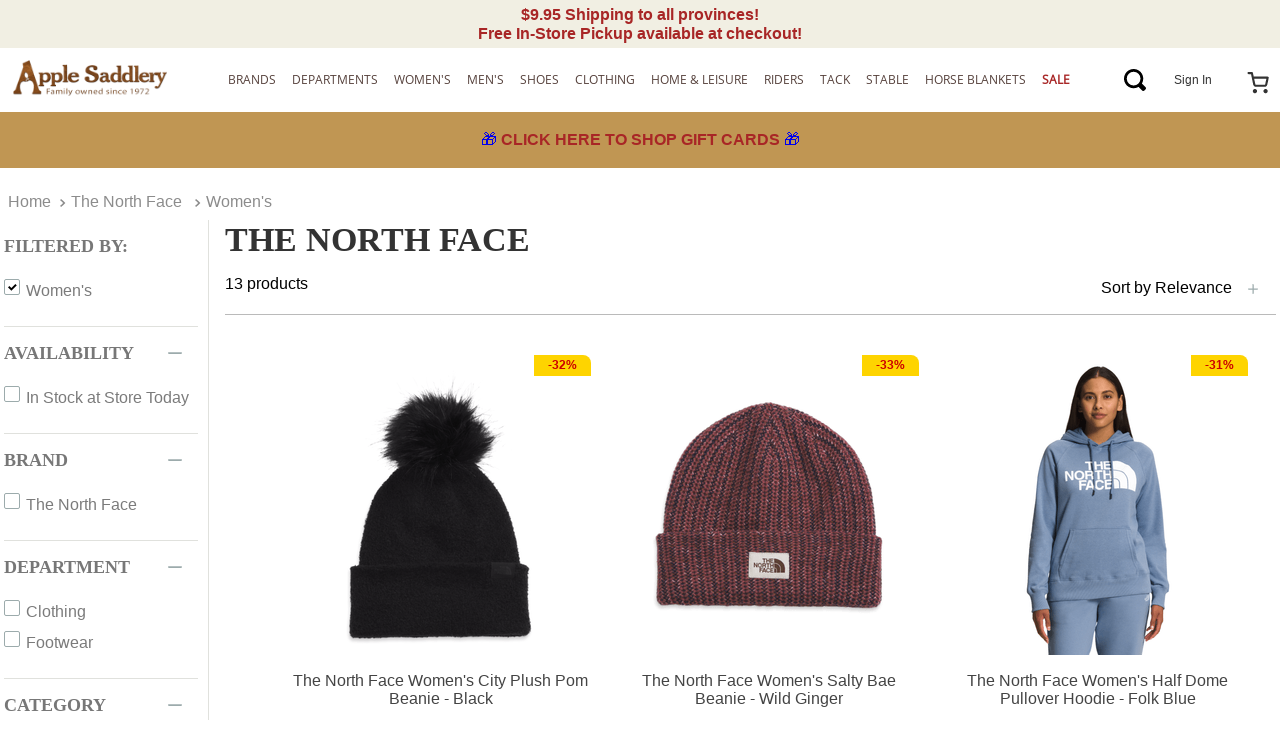

--- FILE ---
content_type: text/html; charset=utf-8
request_url: https://www.google.com/recaptcha/enterprise/anchor?ar=1&k=6LdV7CIpAAAAAPUrHXWlFArQ5hSiNQJk6Ja-vcYM&co=aHR0cHM6Ly93d3cuYXBwbGVzYWRkbGVyeS5jb206NDQz&hl=en&v=TkacYOdEJbdB_JjX802TMer9&size=invisible&anchor-ms=20000&execute-ms=15000&cb=3rzzbykxktmq
body_size: 45413
content:
<!DOCTYPE HTML><html dir="ltr" lang="en"><head><meta http-equiv="Content-Type" content="text/html; charset=UTF-8">
<meta http-equiv="X-UA-Compatible" content="IE=edge">
<title>reCAPTCHA</title>
<style type="text/css">
/* cyrillic-ext */
@font-face {
  font-family: 'Roboto';
  font-style: normal;
  font-weight: 400;
  src: url(//fonts.gstatic.com/s/roboto/v18/KFOmCnqEu92Fr1Mu72xKKTU1Kvnz.woff2) format('woff2');
  unicode-range: U+0460-052F, U+1C80-1C8A, U+20B4, U+2DE0-2DFF, U+A640-A69F, U+FE2E-FE2F;
}
/* cyrillic */
@font-face {
  font-family: 'Roboto';
  font-style: normal;
  font-weight: 400;
  src: url(//fonts.gstatic.com/s/roboto/v18/KFOmCnqEu92Fr1Mu5mxKKTU1Kvnz.woff2) format('woff2');
  unicode-range: U+0301, U+0400-045F, U+0490-0491, U+04B0-04B1, U+2116;
}
/* greek-ext */
@font-face {
  font-family: 'Roboto';
  font-style: normal;
  font-weight: 400;
  src: url(//fonts.gstatic.com/s/roboto/v18/KFOmCnqEu92Fr1Mu7mxKKTU1Kvnz.woff2) format('woff2');
  unicode-range: U+1F00-1FFF;
}
/* greek */
@font-face {
  font-family: 'Roboto';
  font-style: normal;
  font-weight: 400;
  src: url(//fonts.gstatic.com/s/roboto/v18/KFOmCnqEu92Fr1Mu4WxKKTU1Kvnz.woff2) format('woff2');
  unicode-range: U+0370-0377, U+037A-037F, U+0384-038A, U+038C, U+038E-03A1, U+03A3-03FF;
}
/* vietnamese */
@font-face {
  font-family: 'Roboto';
  font-style: normal;
  font-weight: 400;
  src: url(//fonts.gstatic.com/s/roboto/v18/KFOmCnqEu92Fr1Mu7WxKKTU1Kvnz.woff2) format('woff2');
  unicode-range: U+0102-0103, U+0110-0111, U+0128-0129, U+0168-0169, U+01A0-01A1, U+01AF-01B0, U+0300-0301, U+0303-0304, U+0308-0309, U+0323, U+0329, U+1EA0-1EF9, U+20AB;
}
/* latin-ext */
@font-face {
  font-family: 'Roboto';
  font-style: normal;
  font-weight: 400;
  src: url(//fonts.gstatic.com/s/roboto/v18/KFOmCnqEu92Fr1Mu7GxKKTU1Kvnz.woff2) format('woff2');
  unicode-range: U+0100-02BA, U+02BD-02C5, U+02C7-02CC, U+02CE-02D7, U+02DD-02FF, U+0304, U+0308, U+0329, U+1D00-1DBF, U+1E00-1E9F, U+1EF2-1EFF, U+2020, U+20A0-20AB, U+20AD-20C0, U+2113, U+2C60-2C7F, U+A720-A7FF;
}
/* latin */
@font-face {
  font-family: 'Roboto';
  font-style: normal;
  font-weight: 400;
  src: url(//fonts.gstatic.com/s/roboto/v18/KFOmCnqEu92Fr1Mu4mxKKTU1Kg.woff2) format('woff2');
  unicode-range: U+0000-00FF, U+0131, U+0152-0153, U+02BB-02BC, U+02C6, U+02DA, U+02DC, U+0304, U+0308, U+0329, U+2000-206F, U+20AC, U+2122, U+2191, U+2193, U+2212, U+2215, U+FEFF, U+FFFD;
}
/* cyrillic-ext */
@font-face {
  font-family: 'Roboto';
  font-style: normal;
  font-weight: 500;
  src: url(//fonts.gstatic.com/s/roboto/v18/KFOlCnqEu92Fr1MmEU9fCRc4AMP6lbBP.woff2) format('woff2');
  unicode-range: U+0460-052F, U+1C80-1C8A, U+20B4, U+2DE0-2DFF, U+A640-A69F, U+FE2E-FE2F;
}
/* cyrillic */
@font-face {
  font-family: 'Roboto';
  font-style: normal;
  font-weight: 500;
  src: url(//fonts.gstatic.com/s/roboto/v18/KFOlCnqEu92Fr1MmEU9fABc4AMP6lbBP.woff2) format('woff2');
  unicode-range: U+0301, U+0400-045F, U+0490-0491, U+04B0-04B1, U+2116;
}
/* greek-ext */
@font-face {
  font-family: 'Roboto';
  font-style: normal;
  font-weight: 500;
  src: url(//fonts.gstatic.com/s/roboto/v18/KFOlCnqEu92Fr1MmEU9fCBc4AMP6lbBP.woff2) format('woff2');
  unicode-range: U+1F00-1FFF;
}
/* greek */
@font-face {
  font-family: 'Roboto';
  font-style: normal;
  font-weight: 500;
  src: url(//fonts.gstatic.com/s/roboto/v18/KFOlCnqEu92Fr1MmEU9fBxc4AMP6lbBP.woff2) format('woff2');
  unicode-range: U+0370-0377, U+037A-037F, U+0384-038A, U+038C, U+038E-03A1, U+03A3-03FF;
}
/* vietnamese */
@font-face {
  font-family: 'Roboto';
  font-style: normal;
  font-weight: 500;
  src: url(//fonts.gstatic.com/s/roboto/v18/KFOlCnqEu92Fr1MmEU9fCxc4AMP6lbBP.woff2) format('woff2');
  unicode-range: U+0102-0103, U+0110-0111, U+0128-0129, U+0168-0169, U+01A0-01A1, U+01AF-01B0, U+0300-0301, U+0303-0304, U+0308-0309, U+0323, U+0329, U+1EA0-1EF9, U+20AB;
}
/* latin-ext */
@font-face {
  font-family: 'Roboto';
  font-style: normal;
  font-weight: 500;
  src: url(//fonts.gstatic.com/s/roboto/v18/KFOlCnqEu92Fr1MmEU9fChc4AMP6lbBP.woff2) format('woff2');
  unicode-range: U+0100-02BA, U+02BD-02C5, U+02C7-02CC, U+02CE-02D7, U+02DD-02FF, U+0304, U+0308, U+0329, U+1D00-1DBF, U+1E00-1E9F, U+1EF2-1EFF, U+2020, U+20A0-20AB, U+20AD-20C0, U+2113, U+2C60-2C7F, U+A720-A7FF;
}
/* latin */
@font-face {
  font-family: 'Roboto';
  font-style: normal;
  font-weight: 500;
  src: url(//fonts.gstatic.com/s/roboto/v18/KFOlCnqEu92Fr1MmEU9fBBc4AMP6lQ.woff2) format('woff2');
  unicode-range: U+0000-00FF, U+0131, U+0152-0153, U+02BB-02BC, U+02C6, U+02DA, U+02DC, U+0304, U+0308, U+0329, U+2000-206F, U+20AC, U+2122, U+2191, U+2193, U+2212, U+2215, U+FEFF, U+FFFD;
}
/* cyrillic-ext */
@font-face {
  font-family: 'Roboto';
  font-style: normal;
  font-weight: 900;
  src: url(//fonts.gstatic.com/s/roboto/v18/KFOlCnqEu92Fr1MmYUtfCRc4AMP6lbBP.woff2) format('woff2');
  unicode-range: U+0460-052F, U+1C80-1C8A, U+20B4, U+2DE0-2DFF, U+A640-A69F, U+FE2E-FE2F;
}
/* cyrillic */
@font-face {
  font-family: 'Roboto';
  font-style: normal;
  font-weight: 900;
  src: url(//fonts.gstatic.com/s/roboto/v18/KFOlCnqEu92Fr1MmYUtfABc4AMP6lbBP.woff2) format('woff2');
  unicode-range: U+0301, U+0400-045F, U+0490-0491, U+04B0-04B1, U+2116;
}
/* greek-ext */
@font-face {
  font-family: 'Roboto';
  font-style: normal;
  font-weight: 900;
  src: url(//fonts.gstatic.com/s/roboto/v18/KFOlCnqEu92Fr1MmYUtfCBc4AMP6lbBP.woff2) format('woff2');
  unicode-range: U+1F00-1FFF;
}
/* greek */
@font-face {
  font-family: 'Roboto';
  font-style: normal;
  font-weight: 900;
  src: url(//fonts.gstatic.com/s/roboto/v18/KFOlCnqEu92Fr1MmYUtfBxc4AMP6lbBP.woff2) format('woff2');
  unicode-range: U+0370-0377, U+037A-037F, U+0384-038A, U+038C, U+038E-03A1, U+03A3-03FF;
}
/* vietnamese */
@font-face {
  font-family: 'Roboto';
  font-style: normal;
  font-weight: 900;
  src: url(//fonts.gstatic.com/s/roboto/v18/KFOlCnqEu92Fr1MmYUtfCxc4AMP6lbBP.woff2) format('woff2');
  unicode-range: U+0102-0103, U+0110-0111, U+0128-0129, U+0168-0169, U+01A0-01A1, U+01AF-01B0, U+0300-0301, U+0303-0304, U+0308-0309, U+0323, U+0329, U+1EA0-1EF9, U+20AB;
}
/* latin-ext */
@font-face {
  font-family: 'Roboto';
  font-style: normal;
  font-weight: 900;
  src: url(//fonts.gstatic.com/s/roboto/v18/KFOlCnqEu92Fr1MmYUtfChc4AMP6lbBP.woff2) format('woff2');
  unicode-range: U+0100-02BA, U+02BD-02C5, U+02C7-02CC, U+02CE-02D7, U+02DD-02FF, U+0304, U+0308, U+0329, U+1D00-1DBF, U+1E00-1E9F, U+1EF2-1EFF, U+2020, U+20A0-20AB, U+20AD-20C0, U+2113, U+2C60-2C7F, U+A720-A7FF;
}
/* latin */
@font-face {
  font-family: 'Roboto';
  font-style: normal;
  font-weight: 900;
  src: url(//fonts.gstatic.com/s/roboto/v18/KFOlCnqEu92Fr1MmYUtfBBc4AMP6lQ.woff2) format('woff2');
  unicode-range: U+0000-00FF, U+0131, U+0152-0153, U+02BB-02BC, U+02C6, U+02DA, U+02DC, U+0304, U+0308, U+0329, U+2000-206F, U+20AC, U+2122, U+2191, U+2193, U+2212, U+2215, U+FEFF, U+FFFD;
}

</style>
<link rel="stylesheet" type="text/css" href="https://www.gstatic.com/recaptcha/releases/TkacYOdEJbdB_JjX802TMer9/styles__ltr.css">
<script nonce="0MHdi--TS8o3ksinDvjdEg" type="text/javascript">window['__recaptcha_api'] = 'https://www.google.com/recaptcha/enterprise/';</script>
<script type="text/javascript" src="https://www.gstatic.com/recaptcha/releases/TkacYOdEJbdB_JjX802TMer9/recaptcha__en.js" nonce="0MHdi--TS8o3ksinDvjdEg">
      
    </script></head>
<body><div id="rc-anchor-alert" class="rc-anchor-alert"></div>
<input type="hidden" id="recaptcha-token" value="[base64]">
<script type="text/javascript" nonce="0MHdi--TS8o3ksinDvjdEg">
      recaptcha.anchor.Main.init("[\x22ainput\x22,[\x22bgdata\x22,\x22\x22,\[base64]/[base64]/e2RvbmU6ZmFsc2UsdmFsdWU6ZVtIKytdfTp7ZG9uZTp0cnVlfX19LGkxPWZ1bmN0aW9uKGUsSCl7SC5ILmxlbmd0aD4xMDQ/[base64]/[base64]/[base64]/[base64]/[base64]/[base64]/[base64]/[base64]/[base64]/RXAoZS5QLGUpOlFVKHRydWUsOCxlKX0sRT1mdW5jdGlvbihlLEgsRixoLEssUCl7aWYoSC5oLmxlbmd0aCl7SC5CSD0oSC5vJiYiOlRRUjpUUVI6IigpLEYpLEgubz10cnVlO3RyeXtLPUguSigpLEguWj1LLEguTz0wLEgudT0wLEgudj1LLFA9T3AoRixIKSxlPWU/[base64]/[base64]/[base64]/[base64]\x22,\[base64]\x22,\x22w4Jvw7HCgcOww5rCm3hyRxjDrMOWamBHQcKFw7c1L1XCisOPwrXCrAVFw48YfUk+wqYew7LCg8K0wq8OwobCu8O3wrxTwqQiw6J7PV/DpCtzIBFLw6Y/VEpwHMK7wpzDuhB5T08nwqLDtcK7Nw8KNEYJwpbDtcKdw6bCpsOawrAGw43DtcOZwpt1aMKYw5HDqcKLwrbCgG99w5jClMKMf8O/M8K9w4rDpcORUMODbDwgfArDoTg/w7Iqwr/DqU3DqBDCjcOKw5TDrgfDscOcfi/Dqht5woQ/O8O2JETDqFTCumtHEsO2FDbCpjtww4DCtAcKw5HCkjXDoVtOwpJBfhAnwoEUwpV6WCDDon95dcO7w6sVwr/DmMKUHMOyRMKlw5rDmsO8XHBmw6vDp8K0w4New6DCs3PCu8OMw4lKwqNWw4/DosOpw7MmQiDCnDgrwpkbw67DucOQwpcKNkxgwpRhw4/DpxbCusOpw6w6wqxOwqIYZcOtwp/CrFpfwoUjNGgTw5jDqWvCkRZ5w6w/[base64]/CisOIXz7CrzkvFcKDG1LCp8O5w5I+McKfw6RIE8KPJ8KYw6jDtMK1woTCssOxw7d8cMKIwp08NSQqwqDCtMOXBxJdei5DwpUPwrZGYcKGRcK4w49zEMKgwrM9w4dRwpbCskEsw6Vow7g/IXolwqzCsER3cMOhw7JZw5QLw7VtacOHw5jDkMK/w4A8dcO7M0PDsDnDs8ORwrjDgk/CqHfDmcKTw6TCnDvDui/DhhXDssKLwqLCv8OdAsKzw4M/M8OacMKgFMOeD8KOw44uw44Bw4LDgcKOwoBvKMKuw7jDsAt+f8KFw4R0wpcnw5Bfw6xgf8KdFsO7PMOJMRwHUgVyXQrDrgrDkMKHFsONwp1ocyY0C8OHwrrDmCTDh1ZvPsK4w73CoMONw4bDvcKOOsO8w53DnH/Do8ONwoDDm0UwDMOFwoxGwrYRwr1kwpMowp4uwqtjA3JNI8OTasK0w5dgXMK3wqnDjsKSw4HDq8K6AcKgHV7DiMOYQh9oGcOOLRHDhcKfTsOtBQpkAMOjPHhPwqnDvRE7fMKbw5IUw6HCksOSwq7CmsKLw4XCnQHCnEHCucKfHQQhWhYgwpnCv1/DllzCmhXCgsKaw7Q5wrwCw6BeRlxRQR3CuR40w7M6w7Bkw6/[base64]/DqQLDkkMkw4rDuw4ywqkxw4PCtG8Kwp4KRMKlOMK8wp3DpCADw7HCjMOpVcOUwrhxw54Wwo/ClBVWYG7CmlrCiMKdw43Cp2fDh2odaBp+OsKWwo1/wqvDqcKRwpjDohPChyEMwog/ecOhwqDDhcKNwp3CtjUywo1BPMKRwqfCksO8dmQkwqMiMcOMe8K7w6kgdj/[base64]/w7QLccO5WsOkw6XDs1nCv0/[base64]/[base64]/w7DCqw4Kwrxaw50CYiZnw6bDg8KUwpTDoQXCrcO7PcK+w6ljL8OTwpQmX0TCqsKDwofDoDjCvMKHLsKuw7vDjWbDgsKfwow/[base64]/wpbCrFvDvAzDqm45AMOzfXkuC8KWwobDuMKWTVzDuwTDmADDtsKbw7lLw4oZW8OZwqnDucKKwqB4wptlDcKWMEZOw7Q1dG7CnsOdfMOIwoTCoEYRQR/DrE/CscKkw4bCmcOhwpfDmhEPw5/[base64]/Ch8OXwoMfZMOWw53CnMOPwrhLGGzDpn4zJHIFJcOKLnZeXlrCtsKceTx2RXpiw7PCmMObwojCjcOOfEs2I8OUwpMjwrgQw4bDjMKHBBbDoTxNXMOYVjnCjMKCfC7DocOOfsKew6NNwoXDhxLDmHTCpB/CgnnClknDoMOtLx4Vw61Jw64HPMOCasKPGzhUOAvCnj7DijLDo1LDpznDlMKGw4JZwqXCu8OuFHzDh2nCpsOFenfCnm7DtcKbw48xLsKZEHcxw7zCpEfDn0/Dk8KiZcKiwpnDmR1Fc3nCgnfDnk7CjjEuVzHChsOLwqwQw5PDh8KIfBHDoA1fMk/DjsK5wrTDk2bDvsOwNA/DjsOsAl9Bw5Zuw4/[base64]/w6RHwpTCqsKsO1HCmcORSHg+w50ew4t5dRXCqsOLCFXDhAY1FG8SXjVLwr90WiTDryXDi8K1SQZlDsKVHsKgwrhfcAzDlW3CiGw/w7EBFWXDk8O7wrTDoj7Dt8O2esOGw4MwETd7EhDDshN8wr3DrsKPD2TDuMK9Y1NwIsOew6fCtcKPw7/CmjXCjsOANg/Cv8KAw58wwofCrRPCksOiA8OnwowaKW8+wqXCvw5UTx/DiR4ZEQU2w4Jcw6jDk8Ozw4MQDh8NNisGwo/DmmbCjGYzEsKzUXDDpMOoXhPDuDfDoMKETDZSV8KkwofDrmo/wqvCmMO+UMOow7fCrcO+w5dIw7rCq8KOHDLDuGZwwqzDjMOpw6YwWi7DrcO0d8OAw7MxV8Oww7vCtsOGw6rCqcODFMOnwp3DgsKLShgxciBzGn4OwqwbSChrBXkhDcK/bMO9RHLDq8KQFGcmw7DDmkLCpsO2NsKeKsOvwofDqkANfXNow4ZKQ8Kiw5gJA8OXw5/[base64]/DrsKKaSTDksKZw6LDjsOdw5sawqDCnMKfSHURw4PCjW3ClBzCgV4KUh8sTAUtw7rCnsO0w7k1w6rCsMKbY3LDi8Kqaz/CnnvDgBfDnS5Nw6I2w7TCixprw5/Dsx5PMkvCjyYYaWDDmjsrw4zCmcOHFsOTwqLCk8KVY8K3PsKhw5l/w4d2wpLCrAbCgDMrwrPClAtlwrbClCbDmsK3LMO9fWxpGsO8OioHwoXDocOfw4VEA8KOBXfCtB/DnjbCuMK/[base64]/CkMKtasOef8OTw43Dp0TCoipDw73Dv8KKfz/DmAd5aBTDixkUVQMUZGrCsTUPwqQPw5oiMSgDwqZgDsOvW8KoF8KJwoHCt8Kjw7rCon/Cmy8ywq9Qw7cWNRnCn07Ci2ohVMOCw68uHFfCkMORI8KYcsKPE8K8J8KjwpjDjl/[base64]/DvDlpwpRgw71hISfCmwgTG8OybD4vUjvDt8KgwpfCnXXClMO7w7xiGsKGPsKMwpcZw6nDvsKuMcKrw5s8wpAAw5JWY1/DnR1YwrYsw6c2wr/DmMONA8ONwpnDgGo9w4I7HMOUY1TCmBsSw6U1IFZkw4nCsWBcR8O6VcOVZsO2UcKKbBzDsgvDm8OGJMKFJRfCgWjDgMK9K8OGwqRxV8KfQsKYw6/CtMOmwok0ZcOLwoXDji3ChsK4w7nDtcO1HGBqKQjDhRTCvA0BB8OXEFLDpcOyw7crBVoYwr/[base64]/[base64]/[base64]/DlmUTPTo5w7bDlcOFw4tBV3A6ARDDgn5HGcKTwp1hw5HDtsKFw4HDn8OQw5hBw6EPBsOawp84w4QYOMOAw4/DmVzDiMOkworDsMOZKMOWQcKVwpkaE8OzQsKUYXPCjMOhw63Dsj7DrcKWwqcywqzCu8KowojCtyklwobDq8O8N8Oaa8OaIcOTPcO/[base64]/IsKacRXDvcOAw5p2w6vCq3YnwqPCkcOuwq/Csi3DtMOlw43DtcKuwqRGwq8/LsKBwpbCi8KZG8ODa8O8wr3CnsKnGFvCm2/Dr2nCm8KWw4JtKRkdK8OYw78FCMKhw6/[base64]/[base64]/[base64]/[base64]/[base64]/CvWYQwoJww7QFw7/DqMKxwpgVWMKIJGpKXjXCiQFQwpBCNk8yw4TCt8K1w4/Cpnk9wovDu8OnJSHDhMOZw7vDv8K6wrPCnFzDh8K9UsOAKMKgwq7CgMK+w4PCrsKFw4vCpMOKwocBQhEew4vDvEfCtmBrYsKXcMKVwoTCjcKCw6c+wobCu8Klw7MCCAlsEg58wodRwoTDusO7esOOPRzCjsOPwrfDhMOGZsORWMOHBsKOK8K/e1TDsl/[base64]/w5LDjUHDrHHDtUDCgsK8w5BIw4AABGI/[base64]/Dn2Y7wr1Jw7lewqAsw501woE9OELDvSvCu8OLWGNLG0HCgsOrwocIEwDClsOtUF7CrnPDg8OND8K5PsO3H8Otw7IXwr3Dh2TDkQnDrh4Jw4zCh8KCSTpAw5VfZMOtdsKRw5l9J8KxCn8QHWZhw5ZzDgXDl3fCp8O4eBDDo8OFwqLCnsObBRYgwp3CuMOFw7jCjF/CpiUOTT5wOcKPBsO7DcK7fcK8woIUwqLCkMO1J8K2YQvDiD8Hw7QdFsKxwo7DksKfwosIwr9/GmzCnSHChALDiXrCnA9jwqslJhkaHnU3w5A4UsKQw4HCt1jCqcOaU1TCmTPCtBbCglFOdGkRaQwFwrZUNsK4U8OFw45AU3LCoMO9w6TCkivCtsOMEh5TEB/DmcK9wqIJw6RpwoLDh2dtc8O5CMKydWnCqX8wwovCjcOrwp82wplfe8OOw7IZw4snwpkmTsKow6rDmsKMLsOMITrCow1iwrHCoB7DksKdw7I3HcKAw6HCvTI3AHrCsTp/FRDDg39Lw5LCksOCw5FETykNLcOFwpnCmcOJb8Kvw7B1wq8yasO9wqEWEMK9CEIZIUVtwrbCm8KNwoTCi8O6DTwuwowlU8KRUg/Cik/ChsKSwpAoOnM4wqVnw7RtN8OkM8O5wqk/U1pedWXCp8OvRMOBWMKtTMOZw70ywolPwoTCssKDw7EIZUbDjMKTw7c5B2LDucOuw4DCksOpw4JjwqRBdHzDvBfChyXCisKdw7/CgQ0/WsKRwqDDhClNAznDgiYGwoVIDsKdenUValDDjWZYwoltw5XDshbDt3Qkwq50DUfCs0zCjsO9wpZ2cH/DkMK+wonCu8Ofw7JiQcOYOinCjMKPRz5jw5sxaR9xb8OOJMKyN1/DiioVUEHCtFNywpJQf0bChcONEMOkw6zDoVLDm8K3w4XCp8K/[base64]/CkcO9XRzDuMKpw4lbwr/ClMO8w5gtbiXCt8KkeCUQw7zCuxUGw6rDlANHX1oqw5V/[base64]/DsxBOw5A9U8KHw7TCj8KOKBjCv28cwovDqV9uwpIwN0bDoyfDg8KHw5nChDzCjzHDjz59dMK5wozCuMK2w5/[base64]/DriQqc8OZTF7Di8OVRsKCHcKUw6zCncOTwrw3wprDpmXCmTUzVWpMaVzDvxrDuMOMZcKTw4TCqsK+wqvDlsOzwqZ1E3IGMhYFRmQNT8OxwqPCvlLDrHs/wr9lw6bDvsKTwqELwqLCqsKPbiwUw4YVT8KEXifCpsOmB8K0Ow5Hw7bDlyLCoMK/UU0VBcOgwoTDojc3w4HDncORw4Juw6bClhpRDcKrbsOpJnTDlsKOUU1DwqkbfcKzL33DuF1ew6AkwoIbwqR0fVPCmxjCjVnDqwXDgDTDncKWUSx7bRkBwqTDvkQnw7/CgcOSw4cTwoXDhsO6cV0lw4JTwqdNXMKXI1zCqBrDusKZTg9PN2DDp8KVR3PCn1sewpgnw4JfCCs/Ik7DpsKldF/CksOmQcKpXcOowrFIecKZc1Mcw43Csl3DkBolw4YxVyBiw7Zuw4LDjFfDky0WMlZvwqTDncOWw6l7wqQ4dcKGwr84wrTCvcOiw7XCnDjChsOIw47CinYUKRnCqsKBw4pLIsKow4AHw5fClxJyw5NSZVFpG8O/wpVww5PCm8KCw5Y9ecKtO8KIRMK5IGFkw4giw6nCqcOrw5vChEHCon5GZ0U2w5nDjAQXw6J2FsKJwrE0bsOZNANWbAMzQsKuw7/DlyMgDsKswqZTbsORB8KSwq7DnGgtw47CuMKCwoBgw7U1Q8OPwrTCtwzCgcKbwrnCjMOVGMK+Vi/DiynCojjDrcKvw4bCqcOZw6lGwqIqw5TDlGbCgsOcwpDChXjDgsKqC0AcwqlIw59VWMOqwqNVYsOJw5rDkQrDsF/Dryw9w5FIwp7DvjLDt8OVa8OJwqHCv8OVw447CzLDtCJkwoFMwrFWwqpAw4RPesKZGRHDrsOawoPCosO5TnpGw6RbWitIwpbDkXXCgF4bTMOOTn/CunXDk8K4wrvDmygPw6DCj8KJw4kqQcKiwr3DrE/DsnrDmEMmw67DojDDv1NOWcOFLcK7wozCph7DgDrCn8KCwqA+wqBKBMO7woMTw7UgfcKLwqcSFsOFVFg8F8OTKcOefSRpw5oRwrbCg8Otw6RlwrbCgS7Dqg5UZBPCjCfDp8K4w69ewoLDkiTCmCA9woDCs8Kyw6DCrjwYwo/DqljCiMK9QcKuw4rDgsKcwrrDjGccwrlzwqrCgMOzHcK4wpDCrgMzCVNFRsKrwoESQSlxwpV/[base64]/DiTXCvMOCb8K4dlATRMKuwpYJw789RMKrW8OkEzTDtsK/YHErwoLCuzhKLsOywqjCgMKXw6zDl8Kzw6h7w7YSwrJ/w7xkwpzCqFkzwqRbPVvCucOCVsKswo9Gw7TDrx88w6ccw6zCqXXCrjLCr8Kuw4x/fsOlPsKzBQbCssKncMKww7E3wpjCtQl1wqUGK0XDixhlw54gIABlZXXCqsKXwoLDjMOZOgJ/wp7CtGNgSMOVMEpZw41awpDClVzClXTDsl7CksOxwooGw50AwqTCg8ODacKLWGXCp8O7wrMBw7kVw4pdw60Sw5MEw44Zw5IJcAFAw68EWDYuBCHCnEU/w4TDi8KTw77Ch8K4YMOGL8K0w49Vwp5/U0DCiXw/[base64]/Cuhk6VcK3fGNKUsOwdcO6w5TDg8Ocw41zw7PCtMOrdGDDnVF1wonDh2klfMK2woFewqPChDrCnlJrLwl9w7DCmsOZw51Lw6QXw7XChsOrETDDkcOhwop/[base64]/DicOjwpNaHsOhACBmXHIkQQ/[base64]/Chn7Ch8KPZhs4woZwwodQHcKSeT0WwrXCqsOAw7U6CyRyXsK2a8KYesKjQhsdw4Rqw4NAQcKucsOHC8Otc8KLw5pLw7rDscKNw63CuysleMOrwoEWw73CgsOnwqliwqFJCHpnS8OBw5IQw64fby3DsmXDjMOhKy7DrcOiwpjCixLDvDdsXj8lKGrCnDLCj8K/[base64]/bD10PkXDocOtWMKuFlY7bHjDgsKvOmJWYG4XwplOw6ktLcOrwq5cw4/DriFkSmLCkcKkw54BwpYEIysRw47DtMK2TMK8TTPCmcOYw5jCpMKjw6TDnsKXw73CoyTDvMKGwrE+wr7Cq8K/FVjChhtTUsKAwqzDq8KEwoAHw6hbfMODw6B5HcOwaMOewr3DmWgXwoLDi8KBZMKJwp02DH8uw4lew5XCi8KowpbCkRzCnMOCQiLDmMOiwq/Dumkvw6h2wqJJCsKUw4QKwqnCrxlrbCZdwq/[base64]/csKPwp7CjsOhwrxGwrorchfChsOCe3UBwpLDp8KgdAYTWMKgCHrCjnAowpFZOcO1w7VQwow2YSdKNwBhw5kzM8K7w47DhRkNVj7ClsKGXmTCocK3w6deEUlNMk/CkHXCgsKMw5PDusKJDcOpw5kLw6fCl8K2FcOSdMOJBEJzw6xxLMOfwpI1w4XCjgrCtcKEOsK3wrbCnXzDmmHCoMKYPVtFwqE5Lg/CnGvDs0LCj8K3CBdNwpzDg03CtMO6wqfDmsKOCBgsdcOLwr7CmybDs8Khcn1Uw5wOwp/DhXHDmypECMOJw4nCpsK8PmjDucKyHDTDt8OnFiTCu8KDWwrCvXkTC8KbaMOuwrPCqcObwrDCmlTDtcKHwqYVdcOcwoowwpfCombCrAHDmMOMHRDCuFnCjMKsLRHDt8Oiw6zDuRhuBMKrTR/DlMORX8O5VsOvw5c4w4Atw7rCu8KOw5nCkcK6wpd/wp/Cl8OLw6zDsTLDiwRwEg4RWg5ew6JiC8Odwr9UwpbDgVYfLU3CnUkJw7ofwrQ5w6TDgAbCun8Bw7fDq2sjw57DuCTDjkkawoJww58vw4Q7Z3TCnMKLdMOhwpjCrsO1wo1Uwq1pcxMMcWdFcmrCgDM1fsOJw73CtQwmGwTDlB0gXsKyw7/Dg8K8NcORw65kw754wpPCiVhNwpdSKzB0UAFwEMOdLsOOwpRUwp/Dh8KJwrdpUsKowo9rKcOKw48zIT1fwq4/w5vDvsOiNMOaw63DhcOpw6jDiMO2eWd3JyDDlxNCHsOrwo3DhmjDgQTDqDrCusKwwqMMBX7DglnDi8O2fcOcw7Vtw7JTw7HDvcOOwoRsBmbCoBFKa30MwpLDncOnCcOVwrfCmyBWwq0WLDfDvsOUdcOIFcKiRsKjw7HCgm9/w6jCiMOpwrBRwq7Ci1jDjsKcdcOlw55Zwp3CuQ7ClWZ7RhrCnMKmw5RgUVzCnkfDmsK6PmnCrScaHQjDqGTDtcOPw4ElbCBLAsORw6vCvEdwwofCpsOZw7owwpN0wpIKwpsaGsKowq/CiMO7w7EnUCQwTsK0WEXCiMKAIMKYw5UUw5Qnw41RSVQLwqTCgcKUw6LDiXYGw5thwoEmw7QLwojCs0TChzfDs8KQVSbCg8OIXU7CvcKxEmnDgsOkVVJQU3N/wrvDlyk5woIPw6VKw7YZw7JkaTbChk5XCcOOw4HClsKSaMOzeE3DjH0/wqQowrbCosKrZX9CwojDiMKtPG3Dv8KGw4/CoSrDpcKWwpEEHcKLw45hXzvDs8OTwrPDkSbDkQ7Ci8OPJ1XCgsKDW0LDhsOgw5IdwrzDnQlywoPDqm3Drh/ChMOjw4bDjzE6wrrDtsOGwqHDpXLCvMKbw5XDg8OTccKBPRUeO8OFRxd2Hlotw653w53DkD/Cm3zDhMO/FwTDuzbCvsOFFMKJw4PCoMORw4ESw6/ConjDsH4tbkoaw6XDghrCl8Olw4fCj8OVbcKvwqVNIxphw4YuNk8HBhJhQsO4Bx/CpsKOeD1fwoUtwo/[base64]/EsOJTCLCusO+fMKZZ8K8NFLCnSrCqcKcalw+VAIrw7EPRHMww63ChQ3CvWLDvwnCgRxSP8OqJlsUw6lzwonDqMKQw4nDhcKyRydKw7DDvBhJw58UXzBYTBrDmTHClGPCk8KLw7Iww5DDtMKAw55EAEoUdsK5w5nCqgTDjz3ChcO6McKlwp/Cq3/Do8K5GsKnw5sINkU+YcOnwrpKJjfDrsK/BMKWw6bCo3IVXHnCqCIrwrpPwqjDphPDgxQBwrzDt8KQw60Cw7TCnXYbYMObL00xwrdSM8KfeA/CsMKGZAnDkXsRwol8W8KvPMK3w7ZyTsKoaArDvw5/wr4Bwp5wdAIRd8KbQcODwrUQYMOZc8O1fgYtwrrDmjTDtcK9wqgUIkUJQxE5w5zCjcO9w6/CscO6CEfDsXcyKcKVw5YWW8OGw6/ChhAvw7vCr8KLHiMAwq0zfcONBcKUwrNVNkbDl2FZasO3XAHChcKsAMK+QVvCgHbDtsOtcTwHw70AworCiivDmUzCjDfCu8O4woXCqMKSFMObw6hoJcOYw6Ayw6ZCY8OvKS/[base64]/CpyJZwprCvsOrw7bDs8Kqwp/Cj8OWd8KVT8Khw4VDX8Kvw6dvJcOjw43ChsKvPsOfwpcUfsKRwrNHwrLCssKiM8KXLmnDvSwXQMKhwpg2wp5Ew6ADw6xRwqHCmHBYR8KvNcODwoUCwo/Dj8ObEMKweifDmcK/w7nCtMKPwqMSBMKCw5rDox8mMcOawrQAcGhTVsOEwrIRDFQxwokgwoNswofCv8Kiw4tww41Aw5HCgD9MU8K1w73CmsKFw4fDl1TCn8K0FVEEw5kzGsKYw6kVDFHCklHClVwYwqfDlSDDoHTCo8KeRsOwwp1/wqrCqXXDpT7DvsOmOj/DrcO9U8KAwp7Di05tYlfCjMOMRXDCuXZ+w4XDjcKxdUHDgcOAwqUCwotaJMKdLcO0ck/[base64]/DkcKeUcOSUlrDu8OgHkPDiMOoYmvCksKJXMOhZsOhwowFwrA6woVswprDsjfChcOSTMKZw5vDgSTDmS8/[base64]/wpXCpAbDlC7DiAZOwojCrUbDrG1Ow4o2wpzClnXDncK6w7RkPEkaKMKXw5/Cv8KUwrbDicOZw4LCq2EkV8OZw6Vjw4vCscKYMm1ew7LDklIBVMKvw5rCk8OZJMOjwowOLMOfIsKBd3dxw6EqO8OKw7DDnw7CmMOOSH4vViY9w5PCuBATwo7DkB9wf8KSwrQ6asOXw4fDrnXDj8ORwrfDlnRmbArDo8KyE3HDtXBVBRjDg8Oewq/Dj8Oww6nCiGPCg8K8DjTCoMOVwrYKw7DDpEJ1w59EMcKDe8O5wpDDpsK+ZGF0w6jCiQQULRlWcMOBw7dJfsKBwqvCqlrDmTZTdsOAPTzCvsO0wrHDjcKwwr7DvkJaYSMvQzxgQsK7w7d8f3/DlsK7BMKGYjzCvBDCo2XCtMOww6zChxjDtsKXwp7Ci8OgHsOqLsOrNVbCpmEnT8Krw47DksKqwrrDhsKew59LwohZw6XDpsOmbcKVwpfCrW7CpcKNeV3Dv8O1wpIANC7Ch8K5aMObKcKEwrnCj8KpejPCiw/CvsKnw7UAwpM5w69CVn0JGkl8wpzCmj3DniVkExFsw5ZwZCQIQsOQE3IKw406NH0Nw6x0KMOCSsOdIyLDql/CjsKowr3Dt0LCucO2MwgzGmbCk8KKw6/DpsK5TcOlCsO+w5fCp2fDisKaCEvChcKuI8ObwqDDgMOxegzCvAHCrGDDusOyBMO6dcONeMK3wroBLcK0wrrCqcOtBjLCqDV5wrHCiVAgwrwEw5PDvsKVw68rIcOLwozDm0zDklzDscKkF2ghUsO2w5rDv8K4FnBJw4nCrcK2wpV/KsKkw6jDoU9/w7LDnhANwrbDlxEJwrJIOMOmwo0nw5tFYMO8eUTDuDRNVcKwwqjCtsOUw5jCusOqw49gYDvCoMO/w6rClTVCJ8O6w7AxEMOfw6YSE8Oqw7rChVd5w4NUwqLCrw1/f8OgwrnDpcOVPcK3wrvCicKBSsO6w43CuyN/A3dYUTfCgMKrw4V4GsOWJDF0w4DDlErDvDTDuXMLS8Odw5Y6RsKuw5Iqw4vCtMKuP2LDqcO/[base64]/DvMOBwpQ7bhV8w47CiHdpwrTCkcKNKcObwo43wq53woR8wr57wrvCjWTCklDDrxHDhCLCnyl5GcOhMsKNNGvDnj/DnCx4OsKIwo3Ct8K8wrg7U8O6GcOtwp/[base64]/b3piw5gKwrdfD8KJw5h/PVjDi8KFw6HClMKwV8OeQcKOw6fCv8KqwrvDrmzCiMORw6vCicKVBVdrwqDCtMOZwonDpAZew7PDtcK/[base64]/CksKtwrfDjHnDgGZgwpIlQ8Ozw4BTw5fDlMOdC8Klw5jCuDAuw7QVKcKAw6t9ViEIwrHDosKXCsKew5EGYX/CgMO8csKdw67CjsOdw6xxLMOBwrHCsMKOdcKnQiPDl8Oow63CiizDkwjCnMKawqbCpMORcsOdwp/CpcKPbl3CmH/Duw3DpcOlwoFKwr3DjXcRw4ptw6liN8Ksw4/CmRHCp8OWH8KgBWFrGsKvRgPCpsORTjB5LMOCNcOiw4MbwqLDii8/[base64]/DiMK0JMOfw68RcsO3wq3CjsOaw68awqEUbj0UwoHDvsO/ByBwUQ3CgMODw7cXw48vSydaw4HDgsOQw5fDimDDvsK0wol2HcKDXkZcM35fw47Dq0DDmMOuQsOZwocIw5hlw5BGV2bCqmpmAVh1V27Cty3DkcOBwqYmwqTCiMOvQcKNw5oxw5HDl1/CkQPDlAtLSmxAJ8O5LShSwovCsnVgDMKQw4giYUDDqXdnwpUZw65CcD/[base64]/RsKqwofDqUjDjRrDtMKLTMKmEcKkfQx3w5rDom/DssO+DcOjSsKxFzc3bMORSsOhVCvDiBh5a8Kxw7nDk8OEw73CpmUawr0jw4AXwoREw6PCiiDCgCAOw4jDnV/Cj8OpIwEuw55Fw4MYwrBSQ8Kuwq4XQcK1wrPCm8KKWsK/dRhcw7TCp8KcLAV0AXHCvcKzw4HCgT7DrkbCs8KCYQvDn8OLw4XCtw0FccOxwqA+EV4TZcOjwozDiwnCsikXwpdOR8KDUwhgwqXDvMOhf3ohcAXDqcKVCnPCgC3CoMKxNcOFfUsewoN8dMKpwofClS9ND8O2P8KvGmzClcO/wpRrw6fCmmPDgMKYwocxTAIhw5bDgMKuwq9Aw5VJBMOGax5uwpzDocK9AlnDrQbDvV1Bc8KUwoFBCMOiUCBww5LDmSBuYcKdbMOswqTDtMOZFcKywozDhG3CosOfK3wHajcaVW/DhDbDqMKAO8KoBcOyE2nDsX12XQk6OsOIw7Uuwq7DrwgLJFNeF8ORwoJsW21mZQRaw7tuwpMjJnJFNMKEw4VOwq0TTH1uJF5YIQLCr8KIKXNcw6zCtcKzMMOdE2DDrFrCtjYXFCfCucK/[base64]/DvcKRHF7CvsK4w5rCuRbDrsKVw5nDgMKTwrU6wqkgWUZXw6rDvidYNsKQw6PCjsO1ZcO6w5rCisKEwoFXaHxVDcKDFMOJwpwBBMOIJ8OVKsKmw4/DuHbCnnDDqcK+wp/CtMKlwoddTMO3w5/Dk3gOIAnChToYw5kowq0EwqzCiU3CucOBwp7Dnldvw7nCvsONE3zCjMOFw7AHwrLCiBkrw51pwppcw5F/w5XDqMOOfMOQwr8cwr1RRcKMLcOYCSXCpnjDgsOpacKnbcKRw4t2w7FzO8Opw7o7wrZcw4lxKMKOw6rCpMOSAkwPw5E1wqbCkcO4HMKIw6bCl8Kvw4RAwq3DusOlw6fDr8OzSwBBw7Usw60cIE1gw4xdOsOIHcOswoNawrVAwrDCrMKgw7w9DMK6woXCqMKJHXnDs8K/bB9Mw5NREBzCtsOSF8KiwrXDhcO8wrnDsQALwpjCjsKjw7RIw7/[base64]/wpRzw7PDuMK2wrhkAMOww61lw6DCmw9TwrDDuzXDoMOcGQFnwrhLFhlaw7LClUfCicKBO8OPVS0wWsOawrPCgFnCgMKKQMKQw7DCuk7Dq3siKMK1IW/CicKLwqoQwqrDgHTDiEhYw4R5cnbCkMKcGcOlw57DhDFPYgBQfsKQIMKZPRfCv8OhHMKYw4FBVcKpwoNfaMKhwr0KChbDlcKlw7DDtsOew4MEbQkXwqLDikxpdSPCo34/[base64]/[base64]/w7vClVQoNww4wpvDs1xBw5jDtMK7w5wAwp8Rw5HDmcKcKiQzJlLDhn1wfMODKsOSUFPCjsORclVew7vDsMORw6vCsn/DgcKLYUIRwoJzwqHDv1PDosKkwoDCgsKDw6bCvcK9wqkoM8K0GFNJwqI2dFF+w5YawpDCqMOPw6xyD8KbccOZJ8KaOGHCsGTDqjcyw47CisONYSw/Xn3DiCgkKmTCk8KHR1jDsybChWjCuHYzw59udBPCtcOCb8K4w7nCiMKGw4rCi34BK8KZRj/[base64]/[base64]/CrMKYwqQSFMK/w5RYT0XCg0gdC8OVe8KHLcOwYsOsS1HCvnvDikTDlD7DjizDucK2w5NNwqJ+wrDCq8K/wr3ChGtsw6cQIsKzw5/DjcKrwqTDmCInY8OdQcOvwr9pJQHDq8OuwrA9LcOITMK4PGXDsMKFw508JmNLXRPDmCLDo8O2OxzDoH1Xw43Cl2bDvBHDj8KXKUzDqD7CtsOESmk8wogPw6QwZ8Omc19tw4HCtyPCpcKZO3PChlPCnhRgwq7Dk2TCucOhwo/[base64]/CkEXDgsKwwqTCh1YXw5bCsVxIwovCpcOlw5/DjcKWLzbChcOzOGE1wr0tw7JMwqjDox/ClyHDoCJvY8KmwosUN8Kuw7UeCEXCm8OXCBolD8Ksw4nCuQvCjjZMAkt+wpfCrsOwSsKdwp9kw5YFwqgvwqM/UsKAwqrCqMOsaHnCscOEw4PCvMK6AX/Cj8OWwrjCph/CkVbDo8OwGkcPfMOKw5Bsw7TCtnjDmMOBCcKkCx7DpUDDn8KpIsKfGn9Vw4MaccOFw48hIMOTPRE4wq3CgsOJwoV9wqkDamTDhVQuwrzDpsKxwqzDvcKnwolFQx/Dq8KYdGlPwovCk8KBPT8+F8OqwqnDnyzCnMONYmolwp/DocKFHcOmEH7CnsOtwrzDrcKjw7fCuEVDwqFmWDVTw4YUCGc2AV/DgcO0YU3DtFPDlW/Dn8KYIxbCkcO9EmnCuSrCokJWPcOUwrzCtWDCpAo+GEbDk2nDr8Ocwro5BG1WbcOXWMOXwoPCvcOvDRHDmBbDu8OsL8O4wr7Dn8KFRkbDvFLDpwdLwozCqsOeGsOdORZffXzCkcKmJcOQCcK0EjPCjcKdL8KvawHDsi/DhcOKMsKYwrJQwqPClMOrw6rDgA42OHTDlUc/wrDCksKOb8KkwpbDgzDCo8OEwpbDocKiAW7CjcOXCmsWw7sRGFHCk8OMw5/[base64]/w6c1w6/CrjXCnwLDv8K/w6oqwrLDtETCrcKXwo7ChA/[base64]/[base64]/CncKbw7jDl0wDFcKba1rCpmrDlFPDtzbDoRTDgsKDw7jDhC56wo0SfsOZwrfCvTDCosOAaMOEw4fDuT8dTUzDkMKEw6/[base64]/ChcOow4bDo8OWCMKSB1nCq8OEVDILwrrDmjbClMO+EMKawocGwr7Co8OuwqUSwq/[base64]/JsKUwqjCucKbSXZNJirCj0fCi8KxZcKaZsK2LWzCgsO4UcO1TMOaEsOHw7vCkC3DsQFQbsOOwoXDkSrCrC1NwovDiMOMw7/Ck8KhC0PClcK6wqQuwpjCmcO6w5/CsmPDisKXwq7DhAzCrcKTw5PDp2nCgMKZNRPCjMK2wrXDrmfDvgzDr0IDw69/DMO+bMO0w7nCrBTDkMOxwqxgUMKiwoHCkcKTUUg0woPChW/Ck8O1wpVdwqhENMOEBMO/[base64]/[base64]/DuMKwwrDDuMOlT8OcwovCjjrDomHCgUcow48Kw5XClUQQw4HCl8KOw6zDsEleHSphPcO0TMKYFcONS8KITgRUwpFPw5AkwrxeLEnDkw0nP8K/HcKcw4lswqLDuMKzfm3CuE4kw6AXwoHCu1JSwodDwrIVKFzDmVliPUFTw4/DgMOCFcKoOlzDtMOHw4dsw7/DgsOgDcKCwrU8w5opPXZNwqYMH1LCr2jCs2HDhi/[base64]/[base64]\x22],null,[\x22conf\x22,null,\x226LdV7CIpAAAAAPUrHXWlFArQ5hSiNQJk6Ja-vcYM\x22,0,null,null,null,1,[21,125,63,73,95,87,41,43,42,83,102,105,109,121],[7668936,485],0,null,null,null,null,0,null,0,null,700,1,null,0,\[base64]/tzcYADoGZWF6dTZkEg4Iiv2INxgAOgVNZklJNBoZCAMSFR0U8JfjNw7/vqUGGcSdCRmc4owCGQ\\u003d\\u003d\x22,0,0,null,null,1,null,0,0],\x22https://www.applesaddlery.com:443\x22,null,[3,1,1],null,null,null,1,3600,[\x22https://www.google.com/intl/en/policies/privacy/\x22,\x22https://www.google.com/intl/en/policies/terms/\x22],\x227K3t1nteBaZ4JbXLmKwyzp1AHmnuZjs3Rfu0USkuh0c\\u003d\x22,1,0,null,1,1764964789729,0,0,[21,79,253],null,[254,130,178],\x22RC-V3lIg7iZUaZUtQ\x22,null,null,null,null,null,\x220dAFcWeA4ct9ar9wYLP_OKoUVoLO6jE2GTD7b0SHDMM6-zZcaAxMOCFyDHS4v1393meKvCG0P-x_jjeNNCIBOIi53Sh_1q2X-epQ\x22,1765047589714]");
    </script></body></html>

--- FILE ---
content_type: text/css; charset=utf-8
request_url: https://applesaddlery.vtexassets.com/_v/public/assets/v1/published/applesaddlery.sizechartimage@0.0.6/public/react/ProductSummaryImage.min.css?workspace=master
body_size: 348
content:
.applesaddlery-sizechartimage-0-x-containerInline .applesaddlery-sizechartimage-0-x-imageContainer{max-width:30%}.applesaddlery-sizechartimage-0-x-containerInline .applesaddlery-sizechartimage-0-x-imageContainer>img{max-height:100%}.applesaddlery-sizechartimage-0-x-buyButton,.applesaddlery-sizechartimage-0-x-buyButtonContainer,.applesaddlery-sizechartimage-0-x-container,.applesaddlery-sizechartimage-0-x-containerInline,.applesaddlery-sizechartimage-0-x-containerInlinePrice,.applesaddlery-sizechartimage-0-x-containerSmall,.applesaddlery-sizechartimage-0-x-description,.applesaddlery-sizechartimage-0-x-element,.applesaddlery-sizechartimage-0-x-image,.applesaddlery-sizechartimage-0-x-information,.applesaddlery-sizechartimage-0-x-quantityStepperContainer{}.applesaddlery-sizechartimage-0-x-imageInline{max-height:7rem}.applesaddlery-sizechartimage-0-x-isHidden{visibility:hidden}.applesaddlery-sizechartimage-0-x-containerNormal,.applesaddlery-sizechartimage-0-x-nameContainer{}.applesaddlery-sizechartimage-0-x-clearLink{text-decoration:inherit;color:inherit}.applesaddlery-sizechartimage-0-x-aspectRatio{padding-top:100%;background:50%/contain no-repeat}.applesaddlery-sizechartimage-0-x-attachmentItemContainer,.applesaddlery-sizechartimage-0-x-attachmentListContainer,.applesaddlery-sizechartimage-0-x-priceContainer,.applesaddlery-sizechartimage-0-x-SKUSelectorContainer{}.applesaddlery-sizechartimage-0-x-imageNormal{max-height:17.56rem}.applesaddlery-sizechartimage-0-x-addToListBtn,.applesaddlery-sizechartimage-0-x-attachmentChildrenContainer,.applesaddlery-sizechartimage-0-x-hoverEffect,.applesaddlery-sizechartimage-0-x-imagePlaceholder,.applesaddlery-sizechartimage-0-x-imageStackContainer{}.applesaddlery-sizechartimage-0-x-hoverEffect:hover .applesaddlery-sizechartimage-0-x-hoverImage{display:inline}.applesaddlery-sizechartimage-0-x-hoverEffect:hover .applesaddlery-sizechartimage-0-x-mainImageHovered{opacity:0}.applesaddlery-sizechartimage-0-x-hoverImage{}.applesaddlery-sizechartimage-0-x-priceSpinner{border:2px solid rgba(0,0,0,.1);border-left-color:#4d4d4d;border-radius:50%;width:20px;height:20px;-webkit-animation:applesaddlery-sizechartimage-0-x-spin .5s linear infinite;animation:applesaddlery-sizechartimage-0-x-spin .5s linear infinite}@-webkit-keyframes applesaddlery-sizechartimage-0-x-spin{to{transform:rotate(1turn)}}@keyframes applesaddlery-sizechartimage-0-x-spin{to{transform:rotate(1turn)}}.applesaddlery-sizechartimage-0-x-discountContainer,.applesaddlery-sizechartimage-0-x-discountInsideContainer{}

--- FILE ---
content_type: text/css
request_url: https://applesaddlery.vtexassets.com/_v/public/vtex.styles-graphql/v1/overrides/applesaddlery.applesaddlery-theme@2.0.2$overrides.css?v=1&workspace=master
body_size: 16661
content:
.applesaddlery-sizechartimage-0-x-discountInsideContainer--related{top:-20px;border-top-right-radius:2px}.applesaddlery-sizechartimage-0-x-toggleButtonContainerDesktop,.applesaddlery-sizechartimage-0-x-toggleButtonContainerMobile{margin-left:10px}.applesaddlery-sizechartimage-0-x-toggleButtonBtn{background-color:#ffd69f;width:42px;height:42px;border:none;cursor:pointer;padding:5px;display:flex;align-items:center;justify-content:center}.applesaddlery-sizechartimage-0-x-toggleButtonBtn:active{background-color:#f8c98b}.applesaddlery-sizechartimage-0-x-toggleButtonImage{max-width:100%;max-height:100%;object-fit:contain}.applesaddlery-sizechartimage-0-x-productLowStockMessage{color:#a92427;font-weight:700;margin-top:0}@media (max-width:1024px){.applesaddlery-sizechartimage-0-x-productLowStockMessage{margin-top:-10px;margin-bottom:12px}}.brandnexity-brandpage-3-x-brandLinkItem{color:#56403c!important}.brandnexity-brandpage-3-x-brandListItem{display:grid}.vtex-flex-layout-0-x-flexColChild--mobile-product-main .vtex-rich-text-0-x-wrapper--linkOpenSizeChart,.vtex-flex-layout-0-x-flexColChild--product-details .vtex-rich-text-0-x-wrapper--linkOpenSizeChart{font-family:WorkSans,sans-serif;color:#a82626;margin-bottom:15px;text-decoration:underline;cursor:pointer;transition:all .3s ease-out}.brandnexity-brandpage-3-x-brands-title{font-family:Times,serif;border-bottom:1px solid #636363;margin:0 0 10px;padding:30px 0}.vtex-availability-notify-1-x-notiferContainer{display:none}@media (max-width:1024px){.vtex-availability-notify-1-x-notiferContainer{margin-top:20px}}.vtex-breadcrumb-1-x-container{display:flex;align-items:center}.vtex-breadcrumb-1-x-homeIcon{display:none}.vtex-breadcrumb-1-x-homeLink:before{content:"Home"}.vtex-breadcrumb-1-x-caretIcon{color:#8c8c8c}.vtex-breadcrumb-1-x-link{text-transform:capitalize;color:#8c8c8c;line-height:1}.vtex-breadcrumb-1-x-link:hover{color:#2c5a72}@media (max-width:1025px){.vtex-breadcrumb-1-x-link{font-weight:700;color:#c09653}}.vtex-carousel-2-x-arrowsContainerWrapper--home-hero-banner .vtex-carousel-2-x-arrowsContainer{max-width:100%}.vtex-carousel-2-x-arrow--home-hero-banner{background-color:rgba(0,0,0,.4);height:100%;justify-content:center;align-items:center;padding:0 25px}.vtex-carousel-2-x-caretIcon--home-hero-banner{color:hsla(0,0%,100%,.6);height:50px;width:50px}.vtex-flex-layout-0-x-flexRow--main-content{padding:0 10% 2rem}.vtex-flex-layout-0-x-flexRowContent--askQuestion--row{display:flex;flex-direction:column}.vtex-flex-layout-0-x-flexRowContent--askQuestion--row .vtex-flex-layout-0-x-stretchChildrenWidth{width:100%!important}.vtex-flex-layout-0-x-flexCol--search-content{border-left:1px solid #e0e1dd;padding-left:1rem}.vtex-flex-layout-0-x-flexRow--search-info-row{border-bottom:1px solid #bababa}.vtex-flex-layout-0-x-flexRow--text-content-container{padding:40px 20px 80px;max-width:1280px;margin:0 auto}.vtex-flex-layout-0-x-flexRowContent--footer-nav{max-width:1840px;margin:0 auto;padding:60px 20px}.vtex-flex-layout-0-x-flexRowContent--qty-buy-mobile{display:flex}.vtex-flex-layout-0-x-flexRowContent--qty-buy-mobile .vtex-flex-layout-0-x-stretchChildrenWidth:first-child{width:100%!important}.vtex-flex-layout-0-x-flexRow--home-brands-row,.vtex-flex-layout-0-x-flexRow--shelf-new-items,.vtex-flex-layout-0-x-flexRow--shelf-sales{padding:0 40px}.vtex-flex-layout-0-x-stretchChildrenWidth{padding-right:0}.vtex-flex-layout-0-x-flexRowContent--promo-cats{max-width:1200px;margin:30px auto}.vtex-flex-layout-0-x-flexRowContent--promo-cats .vtex-flex-layout-0-x-flexColChild--footer-col{text-align:center}.vtex-flex-layout-0-x-flexRowContent--brand-logos{display:block;max-width:480px;margin:20px auto}.vtex-flex-layout-0-x-flexRow--home-brands-row{max-width:1600px;margin:0 auto 80px}.vtex-flex-layout-0-x-flexRowContent--brand-logos .vtex-flex-layout-0-x-stretchChildrenWidth{width:100%!important;margin:10px 0}.vtex-flex-layout-0-x-flexRowContent--equestrian-brands-row,.vtex-flex-layout-0-x-flexRowContent--outdoor-brands-row{display:flex;justify-content:space-between}.vtex-flex-layout-0-x-flexRowContent--equestrian-brands-row .vtex-flex-layout-0-x-stretchChildrenWidth,.vtex-flex-layout-0-x-flexRowContent--outdoor-brands-row .vtex-flex-layout-0-x-stretchChildrenWidth{width:50%!important}.vtex-flex-layout-0-x-flexRow--footer-copyright{background-color:#251b1a}.vtex-flex-layout-0-x-flexRow--home-hero-content-row{transform:translateY(-100%)}.vtex-flex-layout-0-x-flexRowContent--footer-nav .vtex-flex-layout-0-x-stretchChildrenWidth{padding-left:20px}.vtex-flex-layout-0-x-flexCol--footer-payments-inner{display:inline-block;padding-top:5px}.vtex-flex-layout-0-x-flexCol--footer-payments-inner .vtex-flex-layout-0-x-flexColChild--footer-payments-inner{float:left}.vtex-flex-layout-0-x-flexCol--product-main-stack{margin-right:40px}.vtex-flex-layout-0-x-flexCol--product-details{margin-left:40px}.vtex-flex-layout-0-x-flexCol--product-details .vtex-estimateShipping__loader,.vtex-flex-layout-0-x-flexRow--mobile-product-main .vtex-estimateShipping__loader{display:none}.vtex-flex-layout-0-x-flexCol--product-main-stack .vtex-product-specification-badges-0-x-groupContainer--flag{position:absolute;top:5px;right:5px;margin:0}.vtex-flex-layout-0-x-flexRowContent--qty-buy-button{margin-bottom:8px}.vtex-flex-layout-0-x-flexRowContent--qty-buy-button .vtex-flex-layout-0-x-stretchChildrenWidth:first-child{flex:1}.vtex-flex-layout-0-x-flexCol--quantity{display:block;width:100%;margin:0 auto}.vtex-flex-layout-0-x-flexCol--buy-button{margin:0;width:100%}.vtex-flex-layout-0-x-flexColChild--buy-button{height:100%!important}.vtex-flex-layout-0-x-flexColChild--buy-button .vtex-button{font-weight:700;color:#fff;padding:0 35px;background-color:#2f2f2f;border-color:transparent;font-size:1.5rem;height:100%}.vtex-flex-layout-0-x-flexColChild--buy-button .vtex-add-to-cart-button-0-x-buttonText{margin-bottom:-2px}.vtex-flex-layout-0-x-flexColChild--buy-button .vtex-button:disabled{background:#ffd69f;color:#666}.vtex-flex-layout-0-x-flexRowContent--product-left-col{flex-direction:column}.vtex-flex-layout-0-x-title--frequently-bought-together{margin-top:40px}.vtex-flex-layout-0-x-flexCol--filterCol{margin:0;padding-right:10px}.vtex-flex-layout-0-x-flexCol--product-main-stack .vtex-product-highlights-1-x-productHighlightText--flag,.vtex-flex-layout-0-x-flexColChild--shelf-flags,.vtex-flex-layout-0-x-flexColChild--shelf-related-flags{position:absolute;right:0;top:30px;z-index:1}.vtex-flex-layout-0-x-flexColChild--shelf-related-flags{right:14px;top:28px}.vtex-flex-layout-0-x-flexCol--product-main-stack .vtex-product-highlights-1-x-productHighlightText--flag{top:34px}.vtex-flex-layout-0-x-flexColChild--mobile-product-main .vtex-store-components-3-x-highlightTitle,.vtex-flex-layout-0-x-flexColChild--product-details .vtex-store-components-3-x-highlightTitle{display:none!important}.vtex-flex-layout-0-x-flexCol--product-main-stack{position:relative}.vtex-flex-layout-0-x-flexRowContent--categories-brands{flex-wrap:wrap}.vtex-flex-layout-0-x-flexRowContent--contact-us,.vtex-flex-layout-0-x-flexRowContent--embebed-form-layout,.vtex-flex-layout-0-x-flexRowContent--related-search,.vtex-flex-layout-0-x-flexRowContent--video-container{flex-direction:column}.vtex-flex-layout-0-x-flexRow--full-img,.vtex-flex-layout-0-x-flexRow--image-text,.vtex-flex-layout-0-x-flexRow--video-container{margin:20px 0}.vtex-flex-layout-0-x-flexRowContent--image-text{align-items:center}.vtex-flex-layout-0-x-flexRow--expert-advice--section .vtex-flex-layout-0-x-flexRowContent--expert-advice--section .vtex-flex-layout-0-x-stretchChildrenWidth,.vtex-flex-layout-0-x-flexRowContent--contact-us-form .vtex-flex-layout-0-x-stretchChildrenWidth{width:100%!important}.vtex-flex-layout-0-x-flexRow--expert-advice--section .vtex-flex-layout-0-x-flexRowContent--expert-advice--section{flex-direction:row;flex-wrap:wrap}.vtex-flex-layout-0-x-flexRowContent--brand-shelf{flex-direction:column}.vtex-flex-layout-0-x-flexRowContent--category-menu-itens,.vtex-flex-layout-0-x-flexRowContent--category-menu-itens .vtex-flex-layout-0-x-flexRowContent--submenu-dep-1,.vtex-flex-layout-0-x-flexRowContent--main-text{flex-wrap:wrap}.vtex-flex-layout-0-x-flexRowContent--category-menu-itens .vtex-flex-layout-0-x-stretchChildrenWidth,.vtex-flex-layout-0-x-flexRowContent--main-text .vtex-flex-layout-0-x-stretchChildrenWidth{width:100%!important}.vtex-flex-layout-0-x-flexCol--text-content,.vtex-flex-layout-0-x-flexRowContent--two-image-container{padding:0 20px}.vtex-flex-layout-0-x-flexRowContent--expert-advice--shelfContainer .vtex-flex-layout-0-x-flexColChild--exp-adv-shelf{padding:0 10px}.vtex-flex-layout-0-x-flexRowContent--expert-advice--shelfContainer .vtex-flex-layout-0-x-flexCol--exp-adv-shelf,.vtex-flex-layout-0-x-flexRowContent--expert-advice--shelfContainer .vtex-flex-layout-0-x-flexColChild--exp-adv-shelf{display:flex;justify-content:center;max-width:340px}.vtex-flex-layout-0-x-flexRowContent--related-search{padding-bottom:50px}.vtex-flex-layout-0-x-flexRowContent--video-container{border:1px solid #ccc;padding-top:0}.vtex-flex-layout-0-x-flexRowContent--categories-brands .vtex-flex-layout-0-x-stretchChildrenWidth{margin:20px 0}.vtex-flex-layout-0-x-flexRowContent--department-menu-info-container{flex-direction:column}.vtex-flex-layout-0-x-flexRowContent--department-menu-info-container .vtex-flex-layout-0-x-stretchChildrenWidth{width:100%!important}.vtex-flex-layout-0-x-flexRowContent--categories-radius .vtex-store-components-3-x-imageElement{border-radius:50%;max-width:100%!important}.vtex-flex-layout-0-x-flexRow--categories-radius{margin-top:40px;margin-bottom:40px}.vtex-flex-layout-0-x-flexCol--categories-radius{display:flex;justify-content:center;max-width:340px;padding:2px}.vtex-flex-layout-0-x-flexCol--categories-radius .vtex-rich-text-0-x-container--categories-radius--title{color:#3f3f40;font-size:18px;font-weight:700;font-family:Roboto,sans-serif}.vtex-flex-layout-0-x-flexCol--categories-radius .vtex-rich-text-0-x-paragraph--categories-radius--title{line-height:1;margin:17px 0 0;text-align:center}.vtex-flex-layout-0-x-flexCol--categories-radius .vtex-rich-text-0-x-container--categories-radius--desc{color:#000;font-size:16px;line-height:1.5;font-weight:700;font-family:Roboto,sans-serif;text-align:center}@media (min-width:640px){.vtex-flex-layout-0-x-flexRowContent--categories-brands .vtex-flex-layout-0-x-stretchChildrenWidth{width:33%!important}.vtex-flex-layout-0-x-flexRowContent--categories-radius{flex-wrap:wrap}.vtex-flex-layout-0-x-flexRowContent--categories-radius .vtex-flex-layout-0-x-stretchChildrenWidth{width:33%!important}}.vtex-flex-layout-0-x-flexRowContent--notification--sticky-home-row{background-color:#c09653}.vtex-flex-layout-0-x-flexRowContent--home-slider-brands-row{border:1px solid #c8c8c8;margin:12px 0;padding:24px 0}.vtex-flex-layout-0-x-flexCol--home-menu-items-col{border:2px solid #ccc;height:fit-content}.vtex-flex-layout-0-x-flexColChild--login-header-desktop{min-width:0}.vtex-flex-layout-0-x-flexCol--logo-header-desktop{width:180px}.vtex-flex-layout-0-x-flexCol--menu-header-desktop{align-items:center}.vtex-flex-layout-0-x-flexRow--header-row-desktop{width:100%}.vtex-flex-layout-0-x-flexCol--images-brands{display:flex;flex-direction:row;justify-content:space-around;flex-wrap:wrap}.vtex-flex-layout-0-x-flexRow--skew-images-mobile{margin:0 auto}@media (min-width:1440px){.vtex-flex-layout-0-x-flexRow--header-row-desktop{width:1400px;margin:0 auto}}.vtex-flex-layout-0-x-flexRow--brands-links{display:flex;flex-wrap:wrap}@media (min-width:1025px){.vtex-flex-layout-0-x-flexRow--brands-links{padding:20px 65px}}.vtex-flex-layout-0-x-flexRowContent--brands-links{flex-wrap:wrap;display:flex}@media (max-width:1024px){.vtex-flex-layout-0-x-flexRow--brands-links .vtex-flex-layout-0-x-flexRowContent--brands-links .vtex-flex-layout-0-x-stretchChildrenWidth{width:49%!important}}@media (min-width:768px) and (max-width:1024px){.vtex-flex-layout-0-x-flexRow--brands-links .vtex-flex-layout-0-x-flexRowContent--brands-links .vtex-flex-layout-0-x-stretchChildrenWidth{width:33%!important}}.vtex-flex-layout-0-x-flexRow--brands-links .vtex-flex-layout-0-x-stretchChildrenWidth{width:25%!important;padding:14px}.vtex-flex-layout-0-x-flexRow--brands-links .vtex-flex-layout-0-x-stretchChildrenWidth:hover{box-shadow:0 6px 8.5px .5px rgba(8,4,9,.07)}.vtex-flex-layout-0-x-flexRowContent--mobile-footer-nav{flex-direction:column}.vtex-flex-layout-0-x-flexRowContent--mobile-footer-nav .vtex-flex-layout-0-x-flexCol--footer-identity{justify-content:center}.vtex-flex-layout-0-x-footer-mobile{background-color:transparent}.vtex-flex-layout-0-x-flexCol--mobile-background{position:absolute;width:100%;left:0;z-index:-1;height:auto}.vtex-flex-layout-0-x-flexRowContent--mobile-footer-row-1,.vtex-flex-layout-0-x-flexRowContent--mobile-footer-row-2{padding:0 16px}.vtex-flex-layout-0-x-flexRow--mobile-footer-row-2{z-index:1}.vtex-flex-layout-0-x-flexRowContent--row-seo-text-specialv2 .vtex-rich-text-0-x-heading{text-transform:uppercase;font-size:2.125rem;color:#333}.vtex-flex-layout-0-x-flexRowContent--row-seo-text-specialv2 .vtex-rich-text-0-x-wrapper--text-seo{font-size:16px;color:#777;font-family:Roboto,sans-serif}.vtex-flex-layout-0-x-flexRowContent--row-seo-text-specialv2 .vtex-store-components-3-x-showMoreButton{font-size:16px;color:#777!important}.vtex-flex-layout-0-x-flexRow--banner-special-slider .vtex-carousel-2-x-imgRegular--banner-special-slider,.vtex-flex-layout-0-x-flexRow--banner-special-slider .vtex-carousel-2-x-slide--banner-special-slider{max-height:none!important}.vtex-flex-layout-0-x-flexRowContent--home-menu-home-row .vtex-menu-2-x-menuItem--menu-home{width:100%}.vtex-flex-layout-0-x-flexRowContent--home-menu-home-row .vtex-menu-2-x-styledLinkContent{display:-webkit-box;-webkit-box-orient:vertical;-webkit-line-clamp:1;line-clamp:1;text-overflow:ellipsis;overflow:hidden;max-width:100%}@media only screen and (max-width:425px){.vtex-flex-layout-0-x-flexRowContent--top-brands-items .vtex-flex-layout-0-x-stretchChildrenWidth{width:50%!important}.vtex-flex-layout-0-x-flexRowContent--top-brands-items .vtex-menu-2-x-styledLinkContainer--menu-top-brands{margin:0}.vtex-flex-layout-0-x-flexRowContent--top-brands-items .vtex-menu-2-x-styledLinkContent{color:#55403b;font-size:10px!important;padding-left:10px;font-weight:400;white-space:normal}.vtex-flex-layout-0-x-flexRowContent--home-menu-home-items-1,.vtex-flex-layout-0-x-flexRowContent--home-menu-home-items-2{display:grid;grid-template-columns:50% 50%}.vtex-flex-layout-0-x-flexColChild--home-menu-items-col{padding-bottom:0;height:auto}}@media only screen and (max-width:1024px){.vtex-flex-layout-0-x-flexRowContent--brandpage-main-content{flex-wrap:wrap}.vtex-flex-layout-0-x-flexRowContent--brandpage-main-content .vtex-flex-layout-0-x-stretchChildrenWidth{width:100%!important}.vtex-flex-layout-0-x-flexRowContent--top-brands-items{display:flex;flex-wrap:wrap}.vtex-flex-layout-0-x-flexColChild--mobile-product-main .vtex-menu-2-x-styledLinkContent{padding:10px 0;font-size:1.125rem;color:unset}}@media (max-width:1024px){.vtex-flex-layout-0-x-flexCol--product-details,.vtex-flex-layout-0-x-flexCol--product-main-stack{margin:0}.vtex-flex-layout-0-x-flexColChild--col-prices-normal{margin-bottom:1.5rem}.vtex-product-quantity-1-x-quantitySelectorContainer{margin-bottom:20px!important}}.vtex-login-2-x-label{font-size:12px;color:#333;text-transform:none;display:block;padding:0 .4em}.vtex-login-2-x-label:hover{text-decoration:underline}@media (min-width:1080px){.vtex-login-2-x-profileIcon{display:none}}.vtex-menu-2-x-menuContainer--footer-about-menu .vtex-menu-2-x-styledLinkContent--menu-item,.vtex-menu-2-x-menuContainer--footer-shopping-menu .vtex-menu-2-x-styledLinkContent--menu-item{font-size:1rem;font-weight:600;color:#56403c;padding:0}.vtex-menu-2-x-menuContainer--footer-about-menu,.vtex-menu-2-x-menuContainer--footer-shopping-menu{flex-direction:column}.vtex-menu-2-x-menuContainer--footer-about-menu .vtex-menu-2-x-styledLinkContainer--menu-item,.vtex-menu-2-x-menuContainer--footer-shopping-menu .vtex-menu-2-x-styledLinkContainer--menu-item{padding-top:5px;padding-bottom:5px;margin-left:0;margin-right:0}.vtex-menu-2-x-submenu--first-level.vtex-menu-2-x-menuContainer{flex:auto}.vtex-menu-2-x-menuContainerNav{align-self:flex-start;width:inherit;width:100%}.vtex-menu-2-x-menuContainerNav.vtex-menu-2-x-menuContainerNav--second-level{place-content:flex-start!important}.vtex-menu-2-x-styledLinkContainer--last-level{padding:0}.vtex-menu-2-x-styledLinkContent{padding-top:.4em;padding-bottom:.4em}.vtex-menu-2-x-submenu{display:block}.vtex-menu-2-x-submenuWrapper--first-level-container{background-color:#f3f3f3;box-sizing:border-box;border:none;max-width:100%;left:50%;transform:translateX(-50%);padding:40px 60px;z-index:9;margin-top:2px}.vtex-menu-2-x-submenuWrapper{border:none}.vtex-menu-2-x-menuItem--dropdown-category-header{width:100%}.vtex-menu-2-x-menuItem--category-header{border-bottom:2px solid #fff;transition:border .5s}.vtex-menu-2-x-menuItem--category-header:hover{border-bottom:2px solid #56403c}.vtex-menu-2-x-styledLinkContent--category-header{font-size:.875em;font-weight:700;font-stretch:condensed;text-transform:uppercase}.vtex-menu-2-x-styledLinkContent--dropdown-category-header{padding-top:0;font-weight:600}.vtex-menu-2-x-submenuWrapper--first-level{display:inline-block;position:relative;background-color:#f3f3f3;padding:5px 0}.vtex-menu-2-x-menuItem--dropdown-category-header{margin-bottom:20px}.vtex-menu-2-x-menuItem--product-toggle{width:100%;margin:0}.vtex-menu-2-x-styledLinkContainer--product-toggle{margin-left:0;padding:0}.vtex-menu-2-x-menuContainerNav:last-child .vtex-menu-2-x-menuContainer{justify-content:flex-end}.vtex-menu-2-x-menuContainerNav--product-specification:last-child .vtex-menu-2-x-menuContainer{justify-content:normal}@media (min-width:768px){.vtex-menu-2-x-submenu--first-level .vtex-menu-2-x-menuContainerNav{display:flex;justify-content:center;width:100%}.vtex-store-header-2-x-headerRowBackground--main-header .vtex-menu-2-x-menuContainerNav{flex-grow:1;flex-basis:100%;order:1}}@media (max-width:767px){.vtex-menu-2-x-menuContainerNav--footer-about-menu .vtex-menu-2-x-menuContainer,.vtex-menu-2-x-menuContainerNav--footer-shopping-menu .vtex-menu-2-x-menuContainer{align-items:center}}.vtex-menu-2-x-menuContainer{flex-wrap:wrap}.vtex-menu-2-x-submenu--first-level .vtex-menu-2-x-menuItem{flex:1 1 100%}.vtex-menu-2-x-menuItem--category-header-title .vtex-menu-2-x-submenuAccordion{flex-direction:column}.vtex-menu-2-x-menuItem--category-header-title .vtex-menu-2-x-submenuAccordion .vtex-menu-2-x-menuItem{width:100%}.vtex-menu-2-x-submenuContainer--first-level{z-index:3}.vtex-menu-2-x-menuItem--category-header .vtex-menu-2-x-styledLinkContainer{position:relative;margin-left:.5rem;margin-right:.5rem;cursor:pointer;padding:0}.vtex-menu-2-x-menuItem:hover .vtex-menu-2-x-styledLinkContainer:before{display:block}.vtex-menu-2-x-menuItem .vtex-menu-2-x-styledLinkContainer:before{content:"";bottom:-.5rem;display:none;position:absolute;width:100%}.vtex-menu-2-x-menuItem--dark:hover .vtex-menu-2-x-styledLinkContainer .vtex-menu-2-x-styledLink{text-decoration:underline}@media (min-width:768px){.vtex-menu-2-x-submenu--first-level .vtex-menu-2-x-menuItem .vtex-menu-2-x-styledLink{color:#333;font-size:15px;font-weight:600}}.vtex-menu-2-x-submenu--first-level .vtex-menu-2-x-menuContainerNav{display:flex;justify-content:center;width:100%}.vtex-menu-2-x-submenu--first-level .vtex-menu-2-x-menuContainer{flex-direction:column}@media (min-width:768px){.vtex-menu-2-x-submenu--first-level .vtex-menu-2-x-menuContainer{flex-direction:row}}.vtex-menu-2-x-menuContainer--second-level .vtex-menu-2-x-menuItem .vtex-menu-2-x-styledLink{font-size:13px;font-weight:400}.vtex-menu-2-x-menuItem--footer-contact-link .vtex-menu-2-x-styledLinkContainer{margin:0}.vtex-menu-2-x-menuItem--footer-contact-link .vtex-menu-2-x-styledLink{color:#fff;font-size:13px;font-weight:700}.vtex-menu-2-x-menuContainer--footer-main-menu .vtex-menu-2-x-menuItem .vtex-menu-2-x-styledLink{color:#fff}.vtex-menu-2-x-menuContainer--footer-main-menu .vtex-menu-2-x-menuItem--level-1 .vtex-menu-2-x-styledLink{display:inline-block;font-size:16px;text-transform:uppercase}@media (min-width:768px){.vtex-menu-2-x-menuContainer--footer-main-menu .vtex-menu-2-x-menuItem--level-1 .vtex-menu-2-x-styledLink{display:block;pointer-events:all}}.vtex-menu-2-x-menuContainer--footer-main-menu .vtex-menu-2-x-menuItem--level-2 .vtex-menu-2-x-styledLink{display:block;pointer-events:all;font-size:13px;line-height:1.92;text-transform:capitalize;font-weight:400}.vtex-menu-2-x-menuContainer--footer-main-menu .vtex-menu-2-x-menuItem--level-1{border-top:1px solid #979797;padding:10px 8%;position:relative;width:100%}.vtex-menu-2-x-menuContainer--footer-main-menu .vtex-menu-2-x-menuItem--level-1:hover:before{content:"-"}@media (min-width:768px){.vtex-menu-2-x-menuContainer--footer-main-menu .vtex-menu-2-x-menuItem--level-1{border:none;min-width:10%;max-width:20%;padding:0;text-align:left}.vtex-menu-2-x-menuContainer--footer-main-menu .vtex-menu-2-x-menuItem--level-1:last-child{border-bottom:0}.vtex-menu-2-x-menuContainer--footer-main-menu .vtex-menu-2-x-menuItem--level-1 .vtex-menu-2-x-styledLink{font-weight:600}.vtex-menu-2-x-menuContainer--footer-main-menu .vtex-menu-2-x-menuItem--level-1:before{display:none}}.vtex-menu-2-x-menuContainer--footer-main-menu .vtex-menu-2-x-menuItem .vtex-menu-2-x-styledLinkContainer{margin:0;padding:0}.vtex-menu-2-x-styledLinkContainer--category-ship-to-store-faq{margin:0}.vtex-menu-2-x-styledLinkContent--dark{margin-left:0!important;justify-content:flex-start}@media (max-width:1080px){.vtex-menu-2-x-submenuWrapper--first-level{padding:0}.vtex-menu-2-x-menuContainer--drawer-list .vtex-menu-2-x-menuItem--menu-item-secondary{background-color:#f1efe3;border-bottom:1px solid #444}.vtex-menu-2-x-styledLinkContainer--menu-item-secondary{margin:0;padding:0}.vtex-menu-2-x-styledLinkContent--menu-item-secondary{padding:10px 5px;font-weight:400;line-height:15px}.vtex-menu-2-x-menuContainer--drawer-list .vtex-menu-2-x-menuItem--menu-item .vtex-menu-2-x-styledLink{display:block}.vtex-menu-2-x-menuContainer--drawer-list .vtex-menu-2-x-menuItem--menu-item:last-child{border-bottom:none}.vtex-menu-2-x-menuContainer--drawer-list .vtex-menu-2-x-menuItem--menu-item .vtex-menu-2-x-menuItem--dropdown-category-header{background:#eee;border:none}.vtex-menu-2-x-menuContainer--drawer-list .vtex-menu-2-x-menuItem--menu-item .vtex-menu-2-x-styledLinkContent--dropdown-category-header{margin:0;padding-top:10px;padding-bottom:10px}.vtex-menu-2-x-menuContainer--drawer-list .vtex-menu-2-x-menuItem--dropdown-category-header:hover .vtex-menu-2-x-submenuContainer--first-level{display:block}.vtex-menu-2-x-menuContainer--drawer-list .vtex-menu-2-x-menuItem--menu-item .vtex-menu-2-x-submenuAccordion{flex-wrap:wrap;padding:0}.vtex-menu-2-x-menuContainer--drawer-list .vtex-menu-2-x-menuItem--menu-item .vtex-menu-2-x-styledLinkContainer,.vtex-menu-2-x-menuContainer--drawer-list .vtex-menu-2-x-menuItem--menu-item .vtex-menu-2-x-submenuAccordion .vtex-menu-2-x-menuItemInnerDiv,.vtex-menu-2-x-menuContainer--drawer-list .vtex-menu-2-x-menuItem--menu-item .vtex-menu-2-x-submenuAccordion .vtex-menu-2-x-styledLinkContainer--dropdown-category-header{margin:0}.vtex-menu-2-x-menuContainer--drawer-list .vtex-menu-2-x-styledLinkContent--dropdown-category-header,.vtex-menu-2-x-menuContainer--drawer-list .vtex-menu-2-x-styledLinkContent--menu-item{padding-left:5px;padding-right:5px;line-height:15px;color:#55403b}.vtex-menu-2-x-menuContainer--drawer-list .vtex-menu-2-x-menuItem--menu-item .vtex-menu-2-x-submenuAccordion .vtex-menu-2-x-menuItem{background-color:#f7f7f7;width:100%;border:none}.vtex-menu-2-x-menuContainer--drawer-list .vtex-menu-2-x-menuItem--menu-item .vtex-menu-2-x-submenuAccordion .vtex-menu-2-x-menuItemInnerDiv,.vtex-menu-2-x-menuContainer--drawer-list .vtex-menu-2-x-menuItem--menu-item .vtex-menu-2-x-submenuAccordion .vtex-menu-2-x-styledLinkContainer--dropdown-category-header{border-bottom:1px solid #55403b;margin:0}.vtex-menu-2-x-menuContainer--drawer-list .vtex-menu-2-x-menuItem--menu-item .vtex-menu-2-x-menuContainer{display:block!important;width:100%}.vtex-menu-2-x-menuContainer--drawer-list .vtex-menu-2-x-menuItem--menu-item .vtex-menu-2-x-menuItem--dropdown-category-header,.vtex-menu-2-x-menuContainer--drawer-list .vtex-menu-2-x-submenuWrapper .vtex-menu-2-x-menuItem--menu-item{background:#eee}.vtex-menu-2-x-menuContainer--drawer-list .vtex-menu-2-x-menuItem--menu-item .vtex-menu-2-x-menuItem--dropdown-category-header{border-bottom:2px solid #fff}.vtex-menu-2-x-menuContainer--drawer-list .vtex-menu-2-x-menuItem--menu-item .vtex-menu-2-x-menuItem--dropdown-category-header .vtex-menu-2-x-styledLink{padding-left:15px}.vtex-menu-2-x-menuContainer--drawer-list .vtex-menu-2-x-menuItem--menu-item .vtex-menu-2-x-menuItem--dropdown-category-header:last-child{border:none}.vtex-menu-2-x-menuContainer--drawer-list .vtex-menu-2-x-styledLinkContainer--dropdown-category-header,.vtex-menu-2-x-menuContainer--drawer-list .vtex-menu-2-x-styledLinkContainer--menu-item{pointer-events:none}.vtex-menu-2-x-menuItem .vtex-menu-2-x-submenuWrapper{width:100%;padding:0;position:relative;border-top:2px solid #fff}.vtex-menu-2-x-menuItem--menu-item .vtex-menu-2-x-menuItem--dropdown-category-header .vtex-menu-2-x-submenuContainer{display:none}.vtex-menu-2-x-menuContainer--second-level .vtex-menu-2-x-menuItem .vtex-menu-2-x-styledLink{margin:0;padding:10px 5px;font-size:14px;line-height:15px;color:#444;text-transform:uppercase;background:#f0f0f0;border-bottom:1px solid #fff!important;display:inline-block;width:100%;padding-left:30px!important}.vtex-menu-2-x-menuContainer--second-level .vtex-menu-2-x-menuItem .vtex-menu-2-x-styledLink:last-child{border:none}.vtex-menu-2-x-menuContainer--second-level .vtex-menu-2-x-styledLinkContent:after{content:""!important}.vtex-menu-2-x-menuContainer--drawer-list .vtex-rich-text-0-x-wrapper--footer-bottom-info{text-align:center;width:100%}.vtex-menu-2-x-menuContainer--drawer-list .vtex-custom-phone{color:#979797;font-weight:700;text-decoration:none;font-size:14px}}.vtex-menu-2-x-menuContainer--top-categories-link,.vtex-menu-2-x-styledLinkContent--related-link{line-height:1.5}.vtex-menu-2-x-menuContainer--related-link,.vtex-menu-2-x-menuContainer--top-categories-link{display:flex;flex-wrap:wrap;display:grid;grid-template-columns:1fr}.vtex-menu-2-x-menuContainerNav--top-categories-link .vtex-menu-2-x-styledLinkContent--top-categories-link,.vtex-menu-2-x-styledLink--top-categories-link{width:205px;font-size:18px;font-weight:bolder;justify-content:center;color:#00758d!important}.vtex-menu-2-x-menuContainerNav--related-link .vtex-menu-2-x-styledLink--related-link:before{content:"";width:28px;height:28px;display:flex;margin-right:10px;background-size:contain;background-position:50%;background-repeat:no-repeat;background-image:url("data:image/svg+xml;charset=utf-8,%3Csvg version='1.1' id='Ebene_1' xmlns='http://www.w3.org/2000/svg' x='0' y='0' viewBox='0 0 141.7 141.7' xml:space='preserve'%3E%3Cstyle%3E.st0{fill:%23939497}%3C/style%3E%3Cpath class='st0' d='M85 94.2c-1.9 5.4-.7 11.7 3.6 16l25.2 25.2c6 6 15.8 6 21.8 0s6-15.8 0-21.8l-25.2-25.2c-4.2-4.2-10.2-5.5-15.5-3.8L85 94.2zm9.7 3.7l4.1-3.9c2.2-.7 4.6-.2 6.4 1.6l10.3 10.3c2.5 2.5 2.5 6.5 0 8.9-2.5 2.5-6.5 2.5-8.9 0l-10.3-10.3c-1.9-1.8-2.4-4.4-1.6-6.6zM1.4 50c0 27.1 22 49 49.1 49 10.8 0 20.8-3.5 28.9-9.4l9.8-9.5c6.5-8.3 10.3-18.8 10.3-30.1 0-27.1-22-49-49-49C23.3 1 1.4 22.9 1.4 50zm15.2-.5c0-18.7 15.2-33.8 33.9-33.8s33.8 15.2 33.8 33.8-15.2 33.9-33.9 33.9-33.8-15.2-33.8-33.9z'/%3E%3Cpath class='st0' d='M32.5 53.2c0 9.4 7.8 16.9 17.2 16.9v7.6c-13.6 0-24.3-11.3-24.3-24.9h7.2c-.1.2-.1.3-.1.4z'/%3E%3C/svg%3E")}.vtex-menu-2-x-menuContainerNav--related-link .vtex-menu-2-x-styledLink--related-link,.vtex-menu-2-x-menuContainerNav--top-categories-link .vtex-menu-2-x-styledLink--top-categories-link{display:flex;align-items:center}.vtex-menu-2-x-submenu--first-level-container{max-width:1220px;margin:0 auto}.vtex-menu-2-x-submenuWrapper--first-level-container{border-bottom:1px solid #56403c}.vtex-menu-2-x-styledLinkContent{color:#55403b;font-size:13px;padding-left:10px;font-weight:400}.vtex-menu-2-x-menuItemInnerDiv--menu-item{border-bottom:1px solid #55403b}.vtex-menu-2-x-styledLinkContent--menu-item-signin{border-top:2px solid #55403b}.vtex-menu-2-x-accordionIcon--isClosed,.vtex-menu-2-x-accordionIcon--isOpen{color:#55403b}@media (min-width:550px){.vtex-menu-2-x-menuContainer--related-link,.vtex-menu-2-x-menuContainer--top-categories-link{grid-template-columns:1fr 1fr}}@media (min-width:768px){.vtex-menu-2-x-menuContainer--related-link,.vtex-menu-2-x-menuContainer--top-categories-link{grid-template-columns:1fr 1fr 1fr}}@media (min-width:1024px){.vtex-menu-2-x-menuContainer--related-link,.vtex-menu-2-x-menuContainer--top-categories-link{grid-template-columns:1fr 1fr 1fr 1fr}.vtex-menu-2-x-styledLinkContent{text-transform:capitalize}.vtex-menu-2-x-styledLinkContent--category-header{text-transform:uppercase}.vtex-menu-2-x-styledLinkContent--dropdown-category-header{color:#000;font-weight:700}}.vtex-menu-2-x-styledLinkContent--category-header{padding-left:0;font-family:OpenSans-Regular,Open Sans,-apple-system,BlinkMacSystemFont,Segoe UI,Roboto,Oxygen,Ubuntu,Cantarell,Helvetica Neue,sans-serif;font-size:.9vw}@media (min-width:1440px){.vtex-menu-2-x-styledLinkContent--category-header{font-size:14px}}.vtex-menu-2-x-styledLinkContent--category-header-sale,.vtex-rich-text-0-x-link--promo-content{font-weight:700!important;color:#a82626!important;text-decoration:none!important}.vtex-menu-2-x-styledLinkContent--menu-home{padding-left:0;font-size:20px;color:#636363}.vtex-menu-2-x-styledLink--menu-top-brands.vtex-menu-2-x-styledLink--highlight .vtex-menu-2-x-styledLinkContent--menu-top-brands{padding-top:16px;color:#636363;font-size:14px;font-weight:700}.vtex-menu-2-x-styledLink--menu-top-brands .vtex-menu-2-x-styledLinkContent--menu-top-brands{font-weight:700!important;cursor:default!important}.vtex-menu-2-x-flexColChild--mobile-product-main .vtex-menu-2-x-styledLinkContent{padding:10px 0;font-size:1.125rem}.vtex-menu-2-x-menuContainer--product-specification .vtex-menu-2-x-styledLinkContent--product-specification,.vtex-menu-2-x-menuContainer--product-toggle .vtex-menu-2-x-styledLinkContent--product-toggle{padding:10px 0;font-size:1.125rem;border-bottom:1px solid #b1b3b6}.vtex-minicart-2-x-cartIcon{color:#333;width:20px;overflow:initial!important;height:17px}.vtex-minicart-2-x-minicartTitle{display:none}.vtex-minicart-2-x-popupChildrenContainer{padding:0;margin:0}.vtex-minicart-2-x-minicartProductListContainer .vtex-flex-layout-0-x-flexRow--minicart-product-list-row{border-bottom:1px solid #eee;padding:10px 0}.vtex-product-list-0-x-productPrice:after,.vtex-product-list-0-x-productPriceCurrency:after{content:" CAD";font-size:17px}.vtex-product-list-0-x-productPrice,.vtex-product-list-0-x-productPriceCurrency{font-family:Roboto,sans-serif;font-size:17px;color:#2c5a72;padding-left:0;text-transform:uppercase}.vtex-minicart-2-x-minicartProductListContainer .vtex-flex-layout-0-x-flexRowContent--miniCartPriceParent{align-items:center;margin:10px 0 5px!important;display:flex}.vtex-minicart-2-x-minicartProductListContainer .vtex-flex-layout-0-x-flexRowContent{margin:0}.vtex-minicart-2-x-minicartProductListContainer .vtex-flex-layout-0-x-flexCol--miniCartPriceContainer{text-align:right}.vtex-minicart-2-x-minicartProductListContainer .vtex-product-list-0-x-price{white-space:nowrap;display:inline-block;width:auto}.vtex-checkout-summary-0-x-summarySmallDisclaimer{color:#666;margin-top:0}.vtex-flex-layout-0-x-flexRow--minicart-footer .vtex-store-components-3-x-container{padding:0}.vtex-minicart-2-x-minicartCheckoutButton{padding:0 10px}.vtex-minicart-2-x-minicartCheckoutButton .vtex-button{line-height:45px;display:inline-block;padding:0;border-radius:0;text-decoration:none;background:#fd9d1c;border:none;color:#fff;width:100%}.vtex-minicart-2-x-drawer{z-index:9999999999!important}@media (max-width:1025.98px){.vtex-minicart-2-x-cartIcon{width:30px;height:22px;color:#000}.vtex-minicart-2-x-openIconContainer{margin-bottom:5px}.vtex-minicart-2-x-openIconContainer,.vtex-minicart-2-x-openIconContainer .vtex-button__label{padding:0!important}}.vtex-order-placed-2-x-orderPlacedMainWrapper{margin-bottom:0}.vtex-order-placed-2-x-orderPlacedWrapper{padding-top:1.5rem}.vtex-order-placed-2-x-confirmationIconWrapper{display:none}.vtex-order-placed-2-x-confirmationTitle{color:#a82626;text-transform:uppercase;font-family:OpenSans-Regular,Open Sans,-apple-system,BlinkMacSystemFont,Segoe UI,Roboto,Oxygen,Ubuntu,Cantarell,Helvetica Neue,sans-serif;font-weight:700;letter-spacing:-.05em;transform:scaleX(.9);margin:1rem 0 24px}.vtex-flex-layout-0-x-flexRowContent--customMessage{flex-direction:column;align-items:center;max-width:800px;margin:auto}.vtex-flex-layout-0-x-flexRowContent--customMessage .vtex-flex-layout-0-x-stretchChildrenWidth{width:100%!important}.vtex-flex-layout-0-x-flexRowContent--customMessage .vtex-rich-text-0-x-list--customMessage{margin:0;font-size:15px;line-height:1.4}.vtex-rich-text-0-x-paragraph--customMessage{font-size:15px;line-height:1.4}.vtex-rich-text-0-x-wrapper--customMessage--email{max-width:540px;margin-top:12px;font-size:15px}.vtex-rich-text-0-x-wrapper--customMessage--email .vtex-rich-text-0-x-link--customMessage--email{color:#000!important}.vtex-order-placed-2-x-section--confirmation{margin-bottom:0}.vtex-order-placed-2-x-confirmationMessage{margin:0 1rem}.vtex-flex-layout-0-x-flexRowContent--confirmationButtons{margin:1rem 0;text-align:center}.vtex-order-placed-2-x-attachmentWrapper{display:none}.vtex-order-placed-2-x-section--notices{margin-bottom:0}.vtex-order-placed-2-x-noticesList{background:transparent;line-height:1;text-align:left;padding-bottom:1rem}.vtex-order-placed-2-x-noticeListItem{border:none;padding:0 .2rem 0 0;font-size:.75rem;display:inline;line-height:1}.vtex-order-placed-2-x-section--pickupPackages{border:none}.vtex-order-placed-2-x-productInfoColumn{justify-content:flex-start}.vtex-order-placed-2-x-totalList{margin:1rem 0 2rem;width:auto}.vtex-order-placed-2-x-totalListItemLabel{padding-right:2rem}.vtex-order-placed-2-x-productQuantity{display:block}.vtex-order-placed-2-x-orderPlacedWrapper .vtex-button{background:#fff;border-radius:4px;border:1px solid #111;min-height:auto}.vtex-order-placed-2-x-orderPlacedWrapper .vtex-button__label{color:#111;padding:.5rem .8rem!important}.vtex-order-placed-2-x-orderPlacedWrapper .vtex-button:hover{background:#111;color:#fff}.vtex-order-placed-2-x-orderPlacedWrapper .vtex-button__label:hover{color:#fff}.vtex-product-highlights-2-x-productHighlightText{color:#fff;height:auto;width:auto;line-height:27px;font-size:16px;text-align:center;z-index:2;display:block;text-transform:capitalize;margin-bottom:8px;font-weight:700;font-size:13px;text-transform:uppercase;padding:0 7px}.vtex-product-highlights-2-x-productHighlightText--flag{background:#006}.vtex-product-list-0-x-deleteIcon{color:#333;overflow:initial!important}.vtex-product-list-0-x-productPriceContainer{font-size:17px;font-weight:700;line-height:1.29;text-align:center;color:#2c5a72;letter-spacing:-.4px}.vtex-product-list-0-x-productBrandName{display:none}.vtex-flex-layout-0-x-flexCol--col-prices-normal .vtex-product-price-1-x-listPrice,.vtex-flex-layout-0-x-flexCol--col-prices-normal .vtex-product-price-1-x-listPriceValue{font-size:14px;color:#949699}.vtex-flex-layout-0-x-flexCol--col-prices-normal .vtex-product-price-1-x-sellingPriceValue{font-size:30px;font-weight:700;color:#a92427}.vtex-flex-layout-0-x-flexCol--col-prices-savings .vtex-product-price-1-x-savings--percent,.vtex-flex-layout-0-x-flexCol--col-prices-savings .vtex-product-price-1-x-savingsPercenta{font-size:24px;font-weight:700;color:#000}.vtex-flex-layout-0-x-flexCol--col-prices-savings .vtex-product-price-1-x-savings--normal,.vtex-flex-layout-0-x-flexCol--col-prices-savings .vtex-product-price-1-x-savingsValue--normal{font-size:14px;color:#a92427}.vtex-flex-layout-0-x-flexCol--col-prices-savings .vtex-product-price-1-x-savings--percent :before{background-image:url("data:image/svg+xml;charset=utf-8,%3Csvg width='36' height='21' xmlns='http://www.w3.org/2000/svg'%3E%3Cpath d='M30.64 0L36 10.5 30.64 21H1V0h29.64z' fill='%23a92427'/%3E%3C/svg%3E");background-repeat:no-repeat;content:"SALE";font-size:14px;background-size:contain;color:#fff;display:flex;justify-content:center;align-items:center;padding:7px 15px 7px 4px}.vtex-flex-layout-0-x-flexCol--col-prices-savings .vtex-product-price-1-x-savingsPercentage--percent{padding-right:5px}.vtex-flex-layout-0-x-flexCol--col-prices-savings .vtex-product-price-1-x-savings--percent,.vtex-flex-layout-0-x-flexCol--col-prices-savings .vtex-product-price-1-x-savingsPercentage--percent{display:flex;align-items:center}.vtex-product-price-1-x-savingsPercentage--saving-badge-discount{color:#c00;font-size:.75rem}.vtex-product-price-1-x-savings--saving-badge-discount{text-align:center;display:block;color:#c00;font-size:.75rem;background-color:#fed400;min-width:57px;padding:.25rem .5rem;font-weight:700}.vtex-product-price-1-x-listPriceRange,.vtex-product-price-1-x-sellingPriceRange{font-size:17px;line-height:1.29;text-align:center;color:#2c5a72;letter-spacing:-.4px;text-decoration:line-through}.vtex-product-price-1-x-sellingPriceRange{color:#bf332e;font-weight:700;text-decoration:none}.vtex-product-price-1-x-sellingPriceRange.vtex-product-price-1-x-sellingPriceRange--hasListPrice .vtex-product-price-1-x-sellingPriceRangeMinValue:before,.vtex-product-price-1-x-sellingPriceRange.vtex-product-price-1-x-sellingPriceRange--hasListPrice .vtex-product-price-1-x-sellingPriceRangeUniqueValue:before{content:"SALE "}.vtex-product-price-1-x-listPriceRangeMaxValue:after,.vtex-product-price-1-x-listPriceRangeUniqueValue:after,.vtex-product-price-1-x-sellingPriceRangeMaxValue:after,.vtex-product-price-1-x-sellingPriceRangeUniqueValue:after{content:" CAD"}.vtex-numeric-stepper__input,.vtex-numeric-stepper__minus-button,.vtex-numeric-stepper__plus-button{border:1px solid #9b9b9b;color:#000}.vtex-numeric-stepper__input{border-left:none;border-right:none}.vtex-product-quantity-1-x-quantitySelectorContainer{margin-bottom:0}.vtex-product-quantity-1-x-quantitySelectorTitle{color:#c09653;font-size:1.125rem;font-weight:700}.vtex-product-specification-badges-0-x-badgeContainer{background:none!important}.vtex-product-specification-badges-0-x-groupContainer--flag{margin:0}.vtex-product-specification-badges-0-x-badgeText--flag{color:#fff;height:46px;width:46px;border-radius:30px;line-height:46px;font-size:16px;text-align:center;z-index:2;display:block;font-weight:700;font-size:13px;text-transform:uppercase;margin:0}.vtex-product-specification-badges-0-x-badgeContainer--sale .vtex-product-specification-badges-0-x-badgeText{background:#bf332e}.vtex-product-summary-2-x-container{position:relative}.vtex-product-summary-2-x-nameWrapper{font-size:14px;text-align:center;color:#444}.vtex-product-summary-2-x-nameWrapper:hover{text-decoration:underline}.vtex-product-summary-2-x-nameContainer{display:block}.vtex-product-summary-2-x-element{padding-top:0}.vtex-product-summary-2-x-listPriceLabel{display:none}.vtex-product-summary-2-x-price_listPrice{font-size:17px;line-height:1.29;text-align:center;color:#2c5a72;letter-spacing:-.4px;text-decoration:line-through}.vtex-product-summary-2-x-price_sellingPrice{font-size:17px;font-weight:700;line-height:1.29;text-align:center;color:#2c5a72;letter-spacing:-.4px}.vtex-product-summary-2-x-price_listPriceContainer,.vtex-product-summary-2-x-price_sellingPriceContainer{padding:0;margin:0 5px}.vtex-product-summary-2-x-price_listPrice:after,.vtex-product-summary-2-x-price_sellingPrice:after{content:" CAD";font-size:15px}.vtex-product-summary-2-x-quantityStepperContainer .vtex-numeric-stepper__input,.vtex-product-summary-2-x-quantityStepperContainer .vtex-numeric-stepper__minus-button-container,.vtex-product-summary-2-x-quantityStepperContainer .vtex-numeric-stepper__plus-button-container{width:27px}.vtex-product-summary-2-x-quantityStepperContainer .vtex-numeric-stepper__minus-button,.vtex-product-summary-2-x-quantityStepperContainer .vtex-numeric-stepper__plus-button{width:100%!important}.vtex-flex-layout-0-x-flexRow--brand-shelf .vtex-product-summary-2-x-containerNormal,.vtex-flex-layout-0-x-flexRow--video-container .vtex-product-summary-2-x-containerNormal{border:1px solid rgba(148,150,153,.24);border-radius:3px;position:relative;min-width:240px;margin:0 12px}.vtex-product-summary-2-x-brandName{display:-webkit-box;-webkit-box-orient:vertical;overflow:hidden;-webkit-line-clamp:3;padding-bottom:3px;line-height:1.15;font-size:16px}@media (max-width:1025.98px){.vtex-flex-layout-0-x-flexRow--video-container .vtex-product-summary-2-x-containerNormal{min-width:200px}.vtex-product-summary-2-x-priceContainer{min-height:75px;max-height:75px}.vtex-product-summary-2-x-brandName{min-height:51px;max-height:51px}}@media (min-width:1026px) and (max-width:1279.98px){.vtex-flex-layout-0-x-flexRow--video-container .vtex-product-summary-2-x-containerNormal{min-width:150px}}@media (max-width:1080px){.vtex-product-summary-2-x-imageNormal{height:auto!important}}@media (min-width:1080px){.vtex-product-summary-2-x-nameWrapper{min-height:54px}}.vtex-product-summary-2-x-element--related-shelf{border:2px solid #ebebeb;border-radius:3px;margin:0 12px}.vtex-product-summary-2-x-nameContainer--related-products-name{display:flex;min-height:60px;height:80px;align-items:center;padding:7px 15px 0}.vtex-product-summary-2-x-imageWrapper--related-shelf-image{padding:0 16px}.vtex-product-summary-2-x-sellingPriceContainer .vtex-product-summary-2-x-price_sellingPriceLabel{font-weight:700;color:#a92427}.vtex-product-summary-2-x-clearLink{text-decoration:none}.vtex-rich-text-0-x-container--hidden{display:none!important}.vtex-rich-text-0-x-paragraph--headline{font-family:PTSerif;font-size:3em;margin:0}.vtex-rich-text-0-x-paragraph--text-bold{font-weight:600;margin:0 0 10px}.vtex-rich-text-0-x-paragraph--text-content{margin:0 0 20px}.vtex-rich-text-0-x-paragraph--disclaimer{font-size:.8em;margin:0 0 20px}.vtex-rich-text-0-x-container--line-spacer{width:100%;border-bottom:1px solid grey;margin:20px 0}.vtex-rich-text-0-x-paragraph--promo-content{line-height:1.2;font-weight:600;margin:5px 0}.vtex-rich-text-0-x-paragraph--promo-content .vtex-mini-link{font-size:.75rem;font-weight:400;color:#333}.vtex-rich-text-0-x-container--birkenstocks-headline,.vtex-rich-text-0-x-container--boots-headline{display:inline-block;font-family:PTSerif;font-size:1.2em;font-weight:600;margin-top:20px}.vtex-rich-text-0-x-paragraph--contact-content,.vtex-rich-text-0-x-paragraph--location-content{font-size:.875rem;color:#56403c;margin-top:0}.vtex-notification-link{text-decoration:none}.vtex-rich-text-0-x-paragraph--contact-content .vtex-link{color:#56403c;text-decoration:none;word-break:break-all}.vtex-rich-text-0-x-paragraph--contact-content .vtex-link--underline{text-decoration:underline}.vtex-rich-text-0-x-paragraph--about-header,.vtex-rich-text-0-x-paragraph--contact-header,.vtex-rich-text-0-x-paragraph--location-header,.vtex-rich-text-0-x-paragraph--shopping-header{font-size:15px;font-weight:600;color:#56403c;text-transform:uppercase;padding-bottom:0}.vtex-rich-text-0-x-paragraph--about-header:after,.vtex-rich-text-0-x-paragraph--contact-header:after,.vtex-rich-text-0-x-paragraph--location-header:after,.vtex-rich-text-0-x-paragraph--shopping-header:after{width:100%;display:block;margin:15px auto 0;content:"";opacity:1;border-bottom:1px solid #56403c}.vtex-rich-text-0-x-container--brands-headline{display:block;max-width:480px;width:95%;margin:0 auto}.vtex-rich-text-0-x-paragraph--brands-headline{font-family:PTSerif;font-size:1.75em;font-weight:600;text-transform:uppercase;padding:13px 0 10px;border-top:1px solid #444;border-bottom:1px solid #444;margin:20px auto;text-align:center}.vtex-rich-text-0-x-paragraph--brands-button{display:inline-block;border:2px solid #000;font-family:OpenSans-Bold,sans-serif!important;font-size:10px;font-weight:600;letter-spacing:-.2px;padding:7px 45px;transition:all .3s ease-in-out}.vtex-rich-text-0-x-paragraph--brands-button:hover{background:#111;color:#fff!important}.vtex-rich-text-0-x-container--footer-copyright{font-size:.75rem;color:#fff}.vtex-rich-text-0-x-wrapper--banner-product{width:100%}.vtex-rich-text-0-x-paragraph--banner-product{font-family:OpenSans;font-size:20px;font-weight:600;color:#70544f;text-align:center;padding:26px 19px;margin:0 0 28px;border:1px solid silver}.vtex-flex-layout-0-x-flexRowContent--institutional-content .vtex-rich-text-0-x-paragraph--content,.vtex-flex-layout-0-x-flexRowContent--institutional-content .vtex-rich-text-0-x-wrapper--content{font-size:.875rem}.vtex-flex-layout-0-x-flexRowContent--institutional-content .vtex-rich-text-0-x-heading-level-1{padding-bottom:30px;border-bottom:1px solid #e0e1dd}.vtex-flex-layout-0-x-flexRowContent--institutional-content .vtex-rich-text-0-x-italic--content{font-weight:700;text-decoration:underline;font-style:normal}.vtex-flex-layout-0-x-flexRowContent--institutional-content .vtex-list{line-height:3;font-size:.875rem}.vtex-rich-text-0-x-link--content{color:#000}.vtex-rich-text-0-x-wrapper--brands-link{width:100%;padding-top:20px}.vtex-rich-text-0-x-paragraph--brands-link{display:none}.vtex-rich-text-0-x-wrapper--brands-link .vtex-brandsListWrapper{display:flex;flex-wrap:wrap}.vtex-rich-text-0-x-wrapper--brands-link .vtex-designer_dept_column_wrapper{flex-grow:1}@media (max-width:490px){.vtex-rich-text-0-x-wrapper--brands-link .vtex-designer_dept_column_wrapper{width:100%}}.vtex-rich-text-0-x-wrapper--brands-link .vtex-deptHeader{font-size:24px;font-stretch:condensed;color:#333;font-weight:700;line-height:1.22;text-align:left;text-transform:uppercase;padding:20px 0 10px}.vtex-rich-text-0-x-wrapper--brands-link .vtex-SubDeptName{font-size:14px;line-height:2;color:#777;text-align:left;text-transform:none!important;margin:0;font-weight:400;text-decoration:none}.vtex-rich-text-0-x-wrapper--brands-link .vtex-SubDeptName:hover{text-decoration:underline}.vtex-flex-layout-0-x-flexRowContent--v2-video-main-text,.vtex-rich-text-0-x-container--image-text-title{display:flex;justify-content:center}.vtex-flex-layout-0-x-flexRowContent--contact-us-form .vtex-rich-text-0-x-paragraph,.vtex-flex-layout-0-x-flexRowContent--contact-us-form .vtex-rich-text-0-x-wrapper{width:100%!important}.vtex-flex-layout-0-x-flexRowContent--main-text .vtex-rich-text-0-x-paragraph--main-content{font-size:16px;color:#777;margin:0}.vtex-flex-layout-0-x-flexRowContent--v2-video-main-text,.vtex-rich-text-0-x-paragraph--image-text-title,.vtex-rich-text-0-x-paragraph--special-top-categories-title{font-size:25px;margin-bottom:0;color:#3f3f40;font-weight:bolder}.vtex-rich-text-0-x-paragraph--image-text-content{color:#3f3f40}.vtex-flex-layout-0-x-flexCol--exp-adv-shelf .vtex-rich-text-0-x-paragraph--expert-advice-shelf--title{line-height:1;margin:17px 0 0;text-align:center}.vtex-flex-layout-0-x-flexRowContent--related-search .vtex-rich-text-0-x-paragraph--related-title,.vtex-rich-text-0-x-paragraph--special-top-categories-title{font-size:25px;color:#3f3f40;font-weight:bolder}.vtex-flex-layout-0-x-flexRow--expert-advice--section .vtex-flex-layout-0-x-flexRowContent--expert-advice--section .vtex-rich-text-0-x-container--expert-advice--desc,.vtex-flex-layout-0-x-flexRow--expert-advice--section .vtex-flex-layout-0-x-flexRowContent--expert-advice--section .vtex-rich-text-0-x-container--expert-advice--title{display:-webkit-box;display:flex;justify-content:center}.vtex-flex-layout-0-x-flexRow--expert-advice--section .vtex-flex-layout-0-x-flexRowContent--expert-advice--section .vtex-rich-text-0-x-container--expert-advice--title{font-size:36px;color:#3f3f40;line-height:.67;font-family:Roboto,sans-serif}.vtex-flex-layout-0-x-flexRow--expert-advice--section .vtex-flex-layout-0-x-flexRowContent--expert-advice--section .vtex-rich-text-0-x-paragraph--expert-advice--title{line-height:1rem}.vtex-flex-layout-0-x-flexRow--expert-advice--section .vtex-flex-layout-0-x-flexRowContent--expert-advice--section .vtex-rich-text-0-x-container--expert-advice--desc .vtex-rich-text-0-x-paragraph--expert-advice--desc{text-align:center;margin-top:5px}.vtex-flex-layout-0-x-flexRow--expert-advice--section .vtex-flex-layout-0-x-flexRowContent--expert-advice--section .vtex-rich-text-0-x-container--expert-advice--desc{color:#000;font-size:16px;line-height:1.5;font-weight:700;font-family:Roboto,sans-serif}.vtex-flex-layout-0-x-flexCol--exp-adv-shelf .vtex-rich-text-0-x-container--expert-advice-shelf--title{color:#3f3f40;font-size:18px;font-weight:700;font-family:Roboto,sans-serif}.vtex-rich-text-0-x-headingLevel3--image-text-title{font-family:Roboto,sans-serif}.vtex-rich-text-0-x-container--department-menu-text{width:100%;display:flex;justify-content:center}.vtex-rich-text-0-x-link--department-menu-text{color:#333;font-size:14px;text-decoration:none}.vtex-rich-text-0-x-link--department-menu-text:hover{color:#333;font-size:14px;text-decoration:revert}.vtex-rich-text-0-x-paragraph--size-guide{color:#333}.vtex-rich-text-0-x-link--size-guide{color:#3479af}.vtex-rich-text-0-x-strong--promo-text{color:#a92427;font-style:italic}.vtex-rich-text-0-x-paragraph--ask-button{border-radius:5px;border:.5px solid rgba(147,149,153,.49);background-color:#f4f4f4;padding:4px 20px}.vtex-rich-text-0-x-container--phone-number{display:block;align-items:center}.vtex-rich-text-0-x-container--phone-number .vtex-rich-text-0-x-paragraph--phone-number{display:flex;justify-content:space-between;padding:0 32px}.vtex-flex-layout-0-x-flexRow--mobile-product-main .vtex-rich-text-0-x-paragraph--phone-number{padding:0}.vtex-rich-text-0-x-container--phone-number .vtex-rich-text-0-x-link--phone-number{font-size:16.5px;color:#000;text-decoration:none;display:flex}.vtex-rich-text-0-x-container--phone-number .vtex-rich-text-0-x-link--phone-number:before{content:"";display:inline-block;width:27px;height:25px;margin-right:5px;background-size:contain;background-repeat:no-repeat;background-image:url("data:image/svg+xml;charset=utf-8,%3Csvg width='70' height='60' xmlns='http://www.w3.org/2000/svg' xmlns:xlink='http://www.w3.org/1999/xlink'%3E%3Cpath fill='none' d='M-1-1h72v62H-1z'/%3E%3Cg%3E%3Cimage stroke='null' xlink:href='[data-uri]' height='48' width='63' y='5.908' x='3.776'/%3E%3C/g%3E%3C/svg%3E")}.vtex-rich-text-0-x-paragraph--curbside-title{color:#a92427;margin:0;font-weight:700}.vtex-rich-text-0-x-link--curbside-text{color:#a92427;text-decoration:none}.vtex-rich-text-0-x-paragraph--curbside-text{margin:8px 0 0 1rem;font-size:.875rem}.vtex-rich-text-0-x-link--brand-link-bottom{box-shadow:0 2px 4px rgba(0,0,0,.15);border:1px solid #000;height:40px;display:flex;align-items:center;width:100%;text-decoration:none;justify-content:space-evenly;font-size:14px;line-height:20px;font-weight:700;padding:16px;color:#fff;background-color:#000;text-align:center}.vtex-rich-text-0-x-container--home-menu-home-title{background-color:#e4e4e4;border:2px solid #ccc}.vtex-rich-text-0-x-paragraph--home-menu-category-title,.vtex-rich-text-0-x-paragraph--home-menu-home-title{font-size:26px;color:#636363;line-height:1}.vtex-rich-text-0-x-paragraph--home-menu-category-title .vtex-rich-text-0-x-link,.vtex-rich-text-0-x-paragraph--home-menu-home-title .vtex-rich-text-0-x-link{color:#636363;text-decoration:none}.vtex-rich-text-0-x-container--home-menu-category-title{background-color:#e4e4e4}.vtex-rich-text-0-x-container--top-brands-title{color:#636363;border-bottom:1px solid #636363}.vtex-rich-text-0-x-container--home-menu-category-title{min-height:100px}.vtex-rich-text-0-x-paragraph .vtex-rich-text-0-x-link{color:#444;text-decoration:none}@media (max-width:768px){.vtex-rich-text-0-x-wrapper--promo-content{width:100%;background-color:#f1efe3}}@media (max-width:425px){.vtex-rich-text-0-x-paragraph--home-menu-category-title,.vtex-rich-text-0-x-paragraph--home-menu-home-title{font-size:20px;color:#636363;line-height:1}}.vtex-rich-text-0-x-strong--notification--sticky-home{color:#a82626;text-decoration:none}.vtex-rich-text-0-x-paragraph--notification--sticky-home{text-decoration:none}.vtex-rich-text-0-x-link--size-guide{text-decoration:underline!important}.vtex-rich-text-0-x-paragraph--seo-title{font-weight:700}.vtex-rich-text-0-x-paragraph--seo-text{margin-top:0}.vtex-rich-text-0-x-link--seo-text,.vtex-rich-text-0-x-link--seo-title{color:#000}.vtex-search-result-3-x-searchResultContainer{text-align:left}.vtex-search-result-3-x-searchResultContainer .vtex-flex-layout-0-x-flexRowContent{justify-content:space-between}.vtex-search-result-3-x-galleryTitle--layout{margin:0;text-transform:uppercase;font-size:2.125rem;color:#333}.vtex-search-result-3-x-gallery{width:100%}.vtex-search-result-3-x-filter__container{border-color:#e0e1dd}.vtex-search-result-3-x-accordionFilter{overflow:auto}.vtex-search-result-3-x-accordionFilterItemOptions{padding-bottom:140px}.vtex-search-result-3-x-caretIcon{color:#9cabac}.vtex-search-result-3-x-filterItem{margin:7px 0}.vtex-search-result-3-x-filterMessage,.vtex-search-result-3-x-filterTitle{font-family:PTSerif;font-size:1.125rem;font-weight:700;color:#777;margin-bottom:0;text-transform:uppercase}.vtex-search-result-3-x-filterItem .vtex-checkbox__inner-container{border:1px solid #9cabac}.vtex-search-result-3-x-filterItem .vtex-checkbox__label{color:#7b7b7b}.vtex-search-result-3-x-orderByButton{padding-right:0;margin-bottom:1px}.vtex-search-result-3-x-orderBy--layout{max-width:300px}.vtex-search-result-3-x-categoryItemChildren{padding-left:1.25rem}.vtex-search-result-3-x-totalProducts--layout{padding-left:0;text-align:left;border:0}.vtex-search-result-3-x-filterPopupTitle,.vtex-search-result-3-x-totalProducts--layout{font-size:1rem;text-transform:none}.vtex-search-result-3-x-orderByOptionsContainer{margin-top:3.3rem}.vtex-search-result-3-x-buttonShowMore{margin:1rem 0}.vtex-search-result-3-x-filterTemplateOverflow::-webkit-scrollbar{width:5px}.vtex-search-result-3-x-filterTemplateOverflow::-webkit-scrollbar-track{background:#f1f1f1;border-radius:25px}.vtex-search-result-3-x-filterTemplateOverflow::-webkit-scrollbar-thumb{background:#888;border-radius:15px}.vtex-search-result-3-x-filterTemplateOverflow::-webkit-scrollbar-thumb:hover{background:#555}.vtex-search-result-3-x-filter__container--title{display:none}.vtex-search-result-3-x-filter__container--priceRange{padding-right:20px}.vtex-search-result-3-x-filter__container--priceRange .vtex-slider__base-internal,.vtex-search-result-3-x-filter__container--priceRange .vtex-slider__selector{background:#333}.vtex-search-result-3-x-filter__container--priceRange .vtex-slider__selector-tooltip{color:#333}.vtex-search-result-3-x-sidebar{z-index:9999999999}@media (max-width:1024px){.vtex-search-result-3-x-filterAccordionBreadcrumbs{position:relative}.vtex-search-result-3-x-caretIcon--filter-navigator{padding-left:5px}.vtex-search-result-3-x-filterAccordionItemBox--filter-navigator:before{content:"";display:block}}@media (max-width:1024px){.vtex-breadcrumb-1-x-container{padding-bottom:2rem}.vtex-search-result-3-x-filterPopupButton{width:100%;max-width:160px;margin-right:auto;margin-top:.5rem;margin-bottom:1.5rem;background-color:#c09653;text-align:left;padding:.5rem 1rem;height:auto}.vtex-search-result-3-x-filterPopupButton .vtex-search-result-3-x-filterPopupTitle{width:100%;text-transform:uppercase;font-weight:700;color:#fff}.vtex-search-result-3-x-filterPopupButton .vtex-search-result-3-x-filterIcon{visibility:hidden}.vtex-search-result-3-x-orderByButton,.vtex-search-result-3-x-totalProducts--layout{padding-top:.5rem;padding-bottom:.5rem;padding-right:0}.vtex-rich-text-0-x-paragraph--filters-txt{font-weight:700;margin:0}}.vtex-search-1-x-biggy-autocomplete-wrapper{width:60vw}@media (max-width:1024px){.vtex-search-1-x-biggy-autocomplete-wrapper{width:calc(100vw - 33px)}}.vtex-shelf-1-x-title{font-family:Roboto,sans-serif;font-size:14px;font-weight:500;color:#2c5a72;text-transform:uppercase;justify-content:flex-start;padding:10px 0;border-bottom:1px solid #d8d8d8;margin-bottom:20px}.vtex-shelf-1-x-slide--frequently-bought-together{padding:0 10px}.vtex-shelf-1-x-relatedProducts--frequently-bought-together .vtex-product-summary-2-x-image{height:auto!important}.vtex-shelf-1-x-relatedProducts--frequently-bought-together .vtex-store-components-3-x-priceContainer{flex-direction:column}.vtex-shelf-1-x-sliderContainer .vtex-slider-0-x-sliderFrame{justify-content:left}.vtex-shelf-1-x-title--related{border:none;margin:10px 0;font-size:20px;font-weight:700}.vtex-flex-layout-0-x-flexRowContent--video-container .vtex-shelf-1-x-container--collection{padding:10px 30px 40px}.vtex-shelf-1-x-title--related{color:#373334;padding:24px 0;font-size:24px;font-weight:600;line-height:.83;justify-content:center;font-family:Roboto,sans-serif}@media (max-width:638.98px){.vtex-shelf-1-x-title--related{font-size:18px}}@media (min-width:1026px){.vtex-shelf-1-x-title--related{justify-content:flex-start}}.vtex-shelf-1-x-title--related-products{color:#000;font-size:1.125rem;font-weight:700}.vtex-shelf-1-x-relatedProducts--related-products{padding-bottom:32px}.vtex-shelf-1-x-sliderContainer--related-products .vtex-slider-0-x-dotsContainer{display:none}.vtex-shelf-1-x-arrowLeft--related-products,.vtex-shelf-1-x-arrowRight--related-products{border:2px solid #949699;padding:15px;border-radius:50px;color:#949699;background-color:#fff}.vtex-shelf-1-x-arrowRight--related-products{right:-15px}.vtex-shelf-1-x-arrowLeft--related-products{left:-15px}.vtex-slider-layout-0-x-slide--home-slider{width:100%!important}.vtex-slider-layout-0-x-paginationDotsContainer{bottom:20px}.vtex-slider-layout-0-x-paginationDot{width:12px!important;height:12px!important;border-radius:3px}.vtex-slider-layout-0-x-caretIcon--home-slider{color:#fff}.vtex-slider-layout-0-x-imageElement--slider-brandpage{max-height:100%!important}@media (max-width:767px){.vtex-slider-layout-0-x-paginationDotsContainer{margin-bottom:15px}}.vtex-stack-layout-0-x-stackItem--stack-footer--footer-nav{left:0;right:0}.vtex-stack-layout-0-x-stackItem--saving-badge-discount{left:auto;right:0;min-width:57px;z-index:1!important}.vtex-stack-layout-0-x-stackItem--product-highlights{left:auto;right:0;min-width:57px;top:26px;z-index:1!important}.vtex-stack-layout-0-x-stackItem--stack-skew{width:100%}.vtex-sticky-layout-0-x-container--floatHeader{opacity:0;transition:opacity .3s ease;height:.1px;overflow:hidden;left:-2000px;width:0;z-index:-1}.vtex-sticky-layout-0-x-wrapper--stuck .vtex-sticky-layout-0-x-container--floatHeader{background-color:#fff;opacity:1;height:auto;overflow:initial;width:100%;border-bottom:1px solid #eee;left:0;z-index:99999}.vtex-sticky-layout-0-x-wrapper--floatHeader-mobile--stuck{border-bottom:1px solid #eee}.vtex-sticky-layout-0-x-wrapper--floatHeader .vtex-store-components-3-x-logoLink{max-width:240px}.vtex-sticky-layout-0-x-wrapper--floatHeader .vtex-store-components-3-x-searchBarContainer{width:540px}.vtex-sticky-layout-0-x-wrapper--floatHeader .vtex-flex-layout-0-x-flexRowContent--header-float-wrap{align-items:center;padding:0 10px}.vtex-sticky-layout-0-x-wrapper--qty-buy-button{margin-bottom:20px}.vtex-sticky-layout-0-x-container--qty-buy-button{z-index:auto;transition:all .3s linear}.vtex-sticky-layout-0-x-wrapper--qty-buy-button--stuck .vtex-sticky-layout-0-x-container--qty-buy-button{background:#fff;box-shadow:0 -2px 6px #666;z-index:999;top:auto!important;bottom:0}.vtex-sticky-layout-0-x-wrapper--qty-buy-button--stuck .vtex-flex-layout-0-x-flexCol--buy-button{margin:0}.vtex-sticky-layout-0-x-wrapper--qty-buy-button--stuck .vtex-flex-layout-0-x-flexCol--quantity,.vtex-sticky-layout-0-x-wrapper--qty-buy-button--stuck .vtex-store-components-3-x-skuSelectorContainer{padding:0 .5rem}@media (max-width:1024px){.vtex-sticky-layout-0-x-wrapper--qty-buy-button{margin:0}}.vtex-render-runtime-8-x-loadingBarAnimation{background:#fd9d1c}.vtex-store-components-3-x-subscriberContainer{display:none}.vtex-store-components-3-x-sizeMobile{max-width:180px;display:inline-block}.vtex-store-components-3-x-logoLink{margin:0 auto}@media (max-width:768px){.vtex-store-components-3-x-logoLink{margin:0;width:100%}}.vtex-store-components-3-x-sizeDesktop{max-width:none;max-height:none;display:block}.vtex-store-components-3-x-logoContainer--footer-logo{max-width:198px;max-height:47px;min-width:120px;display:block}.vtex-store-components-3-x-autoCompleteOuterContainer .vtex-input__suffix{padding-right:0}.vtex-store-components-3-x-searchBarIcon{font-family:Roboto,sans-serif;color:#fff;background:#000;padding:0 10px}@media screen and (max-width:768px){.vtex-store-components-3-x-vtex-store-components-3-x-searchBarIcon--clear{display:none}.vtex-store-components-3-x-vtex-store-components-3-x-externalSearchButtonWrapper{border:0;padding:0 .75rem}}.vtex-store-components-3-x-searchBarIcon:before{content:"GO"}.vtex-store-components-3-x-searchBarIcon .vtex-store-components-3-x-closeIcon,.vtex-store-components-3-x-searchIcon{display:none}.vtex-store-components-3-x-infoCardContainer{border:none}.vtex-store-components-3-x-infoCardImageContainer--header-call,.vtex-store-components-3-x-infoCardImageContainer--header-giftcards,.vtex-store-components-3-x-infoCardTextContainer--header-call,.vtex-store-components-3-x-infoCardTextContainer--header-giftcards{width:auto!important;flex:none}.vtex-store-components-3-x-infoCardTextContainer--header-call,.vtex-store-components-3-x-infoCardTextContainer--header-giftcards{order:1}.vtex-store-components-3-x-infoCardCallActionContainer--header-call,.vtex-store-components-3-x-infoCardCallActionContainer--header-giftcards{text-decoration:none;margin:0}.vtex-store-components-3-x-infoCardCallActionText--header-call,.vtex-store-components-3-x-infoCardCallActionText--header-giftcards{font-size:12px;font-weight:400;text-decoration:none}.vtex-store-components-3-x-infoCardCallActionText--header-call:hover,.vtex-store-components-3-x-infoCardCallActionText--header-giftcards:hover{text-decoration:underline}.vtex-store-components-3-x-infoCardContainer--brand-card{width:100%;height:180px;margin:0 10px 30px;align-items:flex-end}.vtex-store-components-3-x-infoCardContainer--home-slider-card{background-size:cover;width:100%;height:620px}.vtex-store-components-3-x-infoCardHeadline--home-slider-card{color:#fff}.vtex-store-components-3-x-infoCardTextContainer--brand-card{width:100%}.vtex-store-components-3-x-searchBarContainer{margin:0 auto}@media (max-width:1024px){.vtex-store-components-3-x-searchBarContainer{max-width:100%!important}}.vtex-store-components-3-x-searchBarContainer .vtex-input-prefix__group{border-width:1px;height:32px;border-color:#000}.vtex-store-components-3-x-infoCardTextContainer--home-hero-content{padding-left:80px;padding-bottom:200px;margin:0!important}.vtex-store-components-3-x-infoCardTextContainer .vtex-small{display:block;margin:20px 0;font-size:.8em!important}.vtex-store-components-3-x-infoCardCallActionContainer--brand-card,.vtex-store-components-3-x-infoCardCallActionText--brand-card{color:#fff;text-decoration:none;text-transform:uppercase}.vtex-store-components-3-x-infoCardCallActionContainer--home-hero-content{font-size:12px;font-weight:700;text-align:center;color:#fff;text-transform:uppercase;background-color:#f99d1d;line-height:35px;padding:0 16px;text-decoration:none}.vtex-store-components-3-x-infoCardCallActionText--home-hero-content{margin:0;font-size:12px;color:#fff;text-decoration:none}.vtex-store-components-3-x-newsletter .vtex-store-components-3-x-form:after{content:"We won't share your info with anyone.";font-family:Roboto,sans-serif;font-size:.625rem;font-weight:300;color:#56403c;display:inline-block;width:100%}@media (min-width:768px){.vtex-store-components-3-x-newsletter .vtex-store-components-3-x-form:after{text-align:right}}.vtex-store-components-3-x-newsletter .vtex-store-components-3-x-form{text-align:left;margin-left:0}.vtex-store-components-3-x-newsletter .vtex-store-components-3-x-label{color:#56403c;text-align:left;font-family:Roboto,sans-serif;font-size:16px}.vtex-store-components-3-x-infoCardTextContainer--home-slider-card .vtex-button,.vtex-store-components-3-x-newsletter .vtex-button{font-weight:700;color:#fff;padding:10px 25px;background-color:#56403c;border-color:transparent;transition:all .3s ease}.vtex-store-components-3-x-infoCardContainer--giftcards-card-content,.vtex-store-components-3-x-infoCardContainer--locations-card-content{height:300px}.vtex-store-components-3-x-infoCardContainer--giftcards-card-content .vtex-store-components-3-x-infoCardCallActionText,.vtex-store-components-3-x-infoCardContainer--giftcards-card-content .vtex-store-components-3-x-infoCardHeadline,.vtex-store-components-3-x-infoCardContainer--locations-card-content .vtex-store-components-3-x-infoCardCallActionText,.vtex-store-components-3-x-infoCardContainer--locations-card-content .vtex-store-components-3-x-infoCardHeadline{color:#fff;margin:0 auto;padding-bottom:15px}.vtex-store-components-3-x-infoCardContainer--giftcards-card-content .vtex-store-components-3-x-infoCardTextContainer,.vtex-store-components-3-x-infoCardContainer--locations-card-content .vtex-store-components-3-x-infoCardTextContainer{margin:0 auto}.vtex-store-components-3-x-infoCardTextContainer--home-slider-card{margin-left:100px}.vtex-store-components-3-x-infoCardContainer--birkenstock-image,.vtex-store-components-3-x-infoCardContainer--equestrian-boots-image{background-size:cover!important;height:200px;max-width:300px;margin:0 auto 20px}.vtex-store-components-3-x-infoCardTextContainer--brands-card{display:inline-block;width:80%}.vtex-store-components-3-x-infoCardContainer--giftcards-card-content .vtex-store-components-3-x-infoCardHeadline,.vtex-store-components-3-x-infoCardContainer--locations-card-content .vtex-store-components-3-x-infoCardHeadline{font-family:Roboto,sans-serif;text-transform:uppercase;color:#fff}.vtex-store-components-3-x-infoCardCallActionText--giftcards-card-content,.vtex-store-components-3-x-infoCardCallActionText--locations-card-content,.vtex-store-components-3-x-infoCardContainer--giftcards-card-content .vtex-store-components-3-x-infoCardCallActionContainer,.vtex-store-components-3-x-infoCardContainer--locations-card-content .vtex-store-components-3-x-infoCardCallActionContainer{text-decoration:none;margin:0 auto}.vtex-store-components-3-x-infoCardCallActionContainer--brands-button,.vtex-store-components-3-x-infoCardTextContainer--brands-button{margin:0 auto}.vtex-store-components-3-x-infoCardTextContainer--brands-button .vtex-button{padding:0 40px}.vtex-store-components-3-x-infoCardCallActionContainer .vtex-button{transition:all .3s ease-in-out}.vtex-store-components-3-x-infoCardCallActionContainer .vtex-button:hover{background:#000}.vtex-store-components-3-x-infoCardHeadline--brands-card{font-size:1.8em;margin:0 auto;padding:15px 10px;border-top:1px solid #444;border-bottom:1px solid #444;text-align:center;width:80%}.vtex-store-components-3-x-infoCardContainer--brands-logo{height:50px;background-size:contain!important}.vtex-store-components-3-x-infoCardContainer--footer-payments{background-color:transparent;height:50px;margin:12px 0}.vtex-store-components-3-x-infoCardTextContainer--footer-payments{display:none}.vtex-store-components-3-x-infoCardImageContainer--footer-payments{width:100%!important}.vtex-store-components-3-x-productImagesContainer--product-images{border:1px solid #e8e8e8;margin-bottom:30px}.vtex-store-components-3-x-productBrand--product-page-name{font-family:Roboto,sans-serif;font-size:1.875rem;font-weight:600;color:#000}.vtex-store-components-3-x-productBrandName{font-family:Roboto,sans-serif;font-size:2.125rem;font-weight:700;color:#333;text-transform:uppercase}.vtex-store-components-3-x-productNameContainer--product-page-name{margin-bottom:.5rem}.vtex-store-components-3-x-productDescriptionText{font-family:Roboto,sans-serif;font-size:1rem;line-height:1.5rem;overflow:hidden}.vtex-store-components-3-x-productDescriptionTitle{margin:0}.vtex-store-components-3-x-priceContainer{display:flex;align-items:center;width:100%;flex-wrap:inherit;flex-direction:row;justify-content:center}.vtex-store-components-3-x-price_listPriceContainer--product-page-price{margin:0}.vtex-store-components-3-x-price_listPrice--product-page-price:after,.vtex-store-components-3-x-price_sellingPrice--product-page-price:after{content:" CAD";font-size:17px}.vtex-store-components-3-x-price_listPrice--product-page-price{font-family:Roboto,sans-serif;font-size:17px;color:#2c5a72;padding-left:0}.vtex-store-components-3-x-price_sellingPrice--product-page-price,.vtex-store-components-3-x-price_sellingPriceLabel--product-page-price{font-family:Roboto,sans-serif;font-size:1.25rem;font-weight:700;color:#bf332e;text-transform:uppercase}.vtex-store-components-3-x-price_listPriceLabel--product-page-price{padding:0}.vtex-store-components-3-x-skuSelectorContainer{margin-top:1rem}.vtex-store-components-3-x-skuSelectorNameContainer{margin:0}.vtex-store-components-3-x-skuSelectorSubcontainer{margin-bottom:1rem}.vtex-store-components-3-x-skuSelectorItem{margin-left:0;margin-right:8px;transition:border .3s ease;outline:none}.vtex-store-components-3-x-skuSelectorItem:hover .vtex-store-components-3-x-skuSelectorInternalBox{border-color:#333}.vtex-store-components-3-x-skuSelectorItem--selected{border-color:#333;background:#333}.vtex-store-components-3-x-skuSelectorItem--selected .vtex-store-components-3-x-skuSelectorItemTextValue{color:#fff}.vtex-store-components-3-x-skuSelectorOptionsList{margin-left:0}.vtex-store-components-3-x-skuSelectorInternalBox{border-color:#ccc}.vtex-store-components-3-x-skuSelectorItemTextValue{color:#333;text-transform:uppercase}.vtex-store-components-3-x-frameAround{border-radius:0;border-width:1px;bottom:0;top:0;left:0;right:0;z-index:2;border-color:#d8d8d8}.vtex-store-components-3-x-price_className--product-page-price{border-bottom:1px solid #d8d8d8;justify-content:left;padding:5px 0;margin-bottom:20px}.vtex-store-components-3-x-shippingContainer .vtex-input-prefix__group{border:1px solid #9b9b9b}.vtex-store-components-3-x-imageElement--brands-image{width:calc(100% - 30px);margin:0 auto;display:block}.vtex-size-chart-button{font-family:WorkSans,sans-serif;font-size:0;color:#a82626;font-weight:700;margin-bottom:15px;text-decoration:none;cursor:pointer;transition:all .3s ease-out;text-transform:capitalize}.vtex-size-chart-button:hover{text-decoration:underline}.vtex-size-chart-button:before{content:"View size guide +";text-decoration:underline;font-weight:400;font-size:16px;margin-bottom:1rem;display:block}.vtex-size-chart-overlay{position:fixed;top:0;bottom:0;left:0;right:0;background:rgba(0,0,0,.7);transition:opacity .5s;visibility:visible;opacity:1;z-index:99999}.vtex-size-chart-popup{margin:70px auto;padding:20px;background:#fff;border-radius:4px;width:70%;position:relative;transition:all 5s ease-in-out}.vtex-size-chart-popup-title{font-size:34px;color:#333;margin:0;font-weight:500;font-family:Oswald}.vtex-size-chart-popup .vtex-size-chart-close{position:absolute;top:20px;right:30px;transition:all .2s;font-family:WorkSans,sans-serif;font-size:30px;font-weight:700;text-decoration:none;color:#333;text-transform:uppercase}.vtex-size-chart-popup .vtex-size-chart-close:hover{color:#999}.vtex-size-chart-popup .vtex-size-chart-content{max-height:30%;overflow:auto;text-align:center}@media screen and (max-width:700px){.vtex-size-chart-popup{width:100%;margin:0}.vtex-size-chart-image{width:auto;max-width:none;height:calc(100vh - 64px)}.vtex-size-chart-popup .vtex-size-chart-close{top:5px;right:5px}.vtex-size-chart-box{width:70%}}.vtex-store-components-3-x-infoCardContainer--cards{display:-webkit-box;display:flex;-webkit-box-orient:vertical;-webkit-box-direction:reverse;flex-direction:column-reverse;-webkit-box-pack:justify;justify-content:space-between;position:relative;min-width:230px;border:.5px solid #cacaca;border-radius:3px;margin:20px;padding:0}.vtex-store-components-3-x-infoCardContainer--cards .vtex-store-components-3-x-infoCardCallActionContainer--cards .vtex-button{width:100%;height:100%;background-color:transparent;border:none}.vtex-store-components-3-x-infoCardContainer--cards .vtex-store-components-3-x-infoCardCallActionContainer--cards{position:absolute;top:0;left:0;width:100%;height:100%;margin:0}.vtex-store-components-3-x-infoCardSubhead--cards{margin:10px 0;width:100%;text-align:center}.vtex-store-components-3-x-infoCardContainer--cards .vtex-store-components-3-x-infoCardImageContainer--cards,.vtex-store-components-3-x-infoCardContainer--cards .vtex-store-components-3-x-infoCardTextContainer--cards,.vtex-store-components-3-x-infoCardImage--cards{width:100%}.vtex-store-components-3-x-container{max-width:1280px;margin:auto}.vtex-flex-layout-0-x-flexRowContent--expert-advice--shelfContainer .vtex-flex-layout-0-x-flexColChild--exp-adv-shelf .vtex-store-components-3-x-imageElement{border-radius:50%}.vtex-flex-layout-0-x-flexCol--exp-adv-shelf .vtex-store-components-3-x-imageElement{max-width:100%!important}.vtex-store-components-3-x-imageElement--special-brand-image{padding:15px 0}.vtex-store-components-3-x-imageElement--menu-department-image{max-width:292px;max-height:177px}@media (max-width:1025.98px){.vtex-store-header-2-x-headerRowContainer--mobile-header-main{position:relative;width:100%;height:54px}.vtex-store-drawer-0-x-openIconContainer--menu-mobile{position:absolute;left:0;top:0}.vtex-store-header-2-x-headerRowBackground--mobile-header-main .vtex-store-components-3-x-logoLink{display:flex;justify-content:center;width:auto;transform:translate(-50%,-50%);position:absolute;left:50%;top:50%;height:54px}.vtex-store-header-2-x-headerStickyRow--mobile-header-search{margin-left:auto;margin-right:40px}.vtex-minicart-2-x-minicartWrapperContainer{position:absolute;right:0;height:45px!important;height:100%;display:flex}}@media (min-width:1026px){.vtex-store-components-3-x-searchBarContainer{margin:0 10px;max-width:40rem!important}.vtex-store-header-2-x-headerRowContainer--header-main-content .vtex-store-components-3-x-logoLink{max-width:300px}}.vtex-store-components-3-x-imageElement--background-image-footer{width:100%}.vtex-store-components-3-x-infoCardContainer--brands-links-info{display:flex;flex-direction:column;position:relative;justify-content:center}@media (min-width:1025px){.vtex-store-components-3-x-infoCardContainer--brands-links-info{padding:20px}}.vtex-store-components-3-x-infoCardContainer--brands-links-info .vtex-store-components-3-x-infoCardImageContainer,.vtex-store-components-3-x-infoCardContainer--brands-links-info .vtex-store-components-3-x-infoCardTextContainer{width:100%}.vtex-store-components-3-x-infoCardContainer--brands-links-info .vtex-store-components-3-x-infoCardImageContainer{display:flex;justify-content:center}.vtex-store-components-3-x-infoCardContainer--brands-links-info .vtex-store-components-3-x-infoCardTextContainer{order:2;justify-content:center;max-height:30px;padding-top:30px}.vtex-store-components-3-x-infoCardContainer--brands-links-info .vtex-store-components-3-x-infoCardTextContainer .vtex-store-components-3-x-infoCardSubhead{align-self:center}.vtex-store-components-3-x-infoCardContainer--brands-links-info .vtex-store-components-3-x-infoCardTextContainer .vtex-store-components-3-x-infoCardCallActionContainer .vtex-button{position:absolute;top:0;left:0;width:100%;height:80%;background-color:transparent;border:transparent}.vtex-store-components-3-x-infoCardImage--brands-links-info{object-fit:contain!important}.vtex-store-components-3-x-productBrandName--link-product-brand{font-size:.875rem;color:#3177ad;text-decoration:none;text-transform:none;padding-bottom:6px}.vtex-store-components-3-x-skuSelectorName{color:#c09653;font-size:1.125rem;font-weight:700}.vtex-store-components-3-x-highlightContent{padding:0}.vtex-store-components-3-x-productDescriptionTitle--product-description{border-bottom:1px solid #b1b3b6;padding:10px 0;font-size:1.125rem}.vtex-store-components-3-x-specificationsTitle--product-specifications{display:none}.vtex-store-components-3-x-specificationsTableContainer--product-specifications{margin-top:0}.vtex-store-components-3-x-specificationsTablePropertyHeading--product-specifications,.vtex-store-components-3-x-specificationsTableSpecificationHeading--product-specifications{background-color:#efefef}.vtex-store-components-3-x-specificationItemProperty--product-specifications,.vtex-store-components-3-x-specificationsTablePropertyHeading--product-specifications{font-size:1rem;font-weight:600;color:#000;padding:.3rem}.vtex-store-components-3-x-specificationItemSpecifications--product-specifications,.vtex-store-components-3-x-specificationsTableSpecificationHeading--product-specifications{font-size:1rem;color:#000;padding:.3rem}.vtex-store-components-3-x-specificationsTableContainer--product-specifications{width:100%;padding:0}.vtex-store-components-3-x-container--gradient-seo-text .vtex-store-components-3-x-pointerEventsAuto{text-align:right}.vtex-store-components-3-x-container--gradient-seo-text .vtex-store-components-3-x-pointerEventsAuto .vtex-store-components-3-x-showMoreButton--gradient-seo-text{text-transform:capitalize;color:#222;background-color:#fff}.vtex-store-components-3-x-fadeBottom{background:#fff;background:linear-gradient(0deg,#fff,hsla(0,0%,100%,0))}@media screen and (max-width:1025px){.vtex-store-components-3-x-logoImage{height:100%;margin:auto}.vtex-store-components-3-x-logoContainer{text-align:center;max-width:170px!important}}.vtex-store-components-3-x-skuSelectorSubcontainer:last-child .vtex-store-components-3-x-skuSelectorName{font-size:0}.vtex-store-components-3-x-skuSelectorSubcontainer:last-child .vtex-store-components-3-x-skuSelectorName:before{content:"Select";font-size:1.125rem}.vtex-store-components-3-x-discountInsideContainer{background-color:#fed400;color:#c00;min-width:57px;font-weight:700}.vtex-flex-layout-0-x-flexRowContent--curbside-top .vtex-store-components-3-x-imageElement{max-width:none!important}.vtex-estimateShipping{margin-bottom:16px}.vtex-estimateShipping::empty{margin:0}.vtex-estimateShipping__loader{position:relative;padding:34px 0;font-size:0}.vtex-estimateShipping__loader:after{content:"";position:absolute;top:50%;left:0;margin-top:-10px;width:20px;height:20px;border-radius:50px;border:3px solid grey;border-top-color:#000}.vtex-estimateShipping__inner{background-color:#f1efe3;padding:16px 28px 16px 16px;min-width:266px;width:fit-content;display:flex;flex-direction:column;gap:5px}.vtex-estimateShipping__availability{margin:0;line-height:1;color:#1d9441;font-weight:600;position:relative}.vtex-estimateShipping__helpText{color:#a92427;font-weight:600;font-size:14px;margin:4px 0}.vtex-estimateShipping__availability:before{content:"";background-image:url("data:image/svg+xml;charset=utf-8,%3Csvg version='1.0' xmlns='http://www.w3.org/2000/svg' width='170.667' height='170.667' viewBox='0 0 128 128'%3E%3Cpath d='M66.2.7c-2.1.8-4.2 6-4.2 10.4 0 7.7-12 32.5-20 41.3-2 2.3-4.4 5.2-5.3 6.6-1.7 2.4-1.9 2.4-13 2.1-8.4-.2-12.3.1-15 1.2C2.4 65 2 66.8 2 94c0 27 .4 29 6.5 31.6 4.1 1.7 20.7 1.9 25.2.4 2.1-.8 5.5-.8 11.4 0 14.6 1.8 44.9 2.5 52 1.1 12.1-2.4 19.2-8.2 20.5-16.7.4-2.6 1.7-6.3 3-8.2 2.4-3.5 2.9-5.7 2.5-12.4-.2-2 .5-5 1.3-6.7 1.9-3.6 2-7.9.4-11.8-.7-1.5-1.2-5.6-1.3-9 0-7.2-2-10.5-8.1-13.7-3.3-1.8-5.7-2.1-15.4-2.1-6.3 0-13.4.4-15.6.8l-4.2.8.8-4.3c.5-2.4 1.8-7.9 3-12.2 2.8-9.9 2.5-20.1-.6-24.3-3.6-5-12.6-8.5-17.2-6.6zm10.4 9.4c3 3.3 2.9 10.7-.2 21.5-3.5 12.5-3.8 19.9-.7 22.3 2 1.7 2.8 1.7 9.5.5 9.9-1.8 22-1.7 26.3.1 4.2 1.7 6.2 5.7 4.6 9.3-1.6 3.3-1.4 5.1.9 7.9 2.5 3.2 2.5 5.9 0 10-1.6 2.7-1.9 4.4-1.4 9.1.6 5.5.5 6-2.5 9.4-2.5 2.8-3.1 4.5-3.1 8 0 6.7-4.6 10.3-15.2 11.8-6.2.9-47.3-.3-52.1-1.5l-2.7-.7v-25c0-27.7 0-27.6 7-35.2 9.1-9.9 22-36.1 22-44.8 0-2.5.2-4.7.5-5 1-1 5.4.4 7.1 2.3zM31.1 69c1.8 1 1.9 2.4 1.9 25 0 27.9.9 26-12 26S9 121.9 9 94.5c0-19.9.2-23.6 1.6-24.9 1.8-1.9 17.3-2.3 20.5-.6z' fill='%231d9441'/%3E%3C/svg%3E");width:20px;height:20px;position:absolute;bottom:2px;right:-12px;background-size:contain;background-repeat:no-repeat}.vtex-estimateShipping__expected{margin:0;line-height:1;font-size:14px}.vtex-store-components-3-x-skuSelectorContainer{display:flex;flex-direction:column}.vtex-store-components-3-x-skuSelectorSubcontainer--size{order:-1}.vtex-store-drawer-0-x-drawer{z-index:9999999999!important}.vtex-store-drawer-0-x-drawer--menu-mobile{width:auto!important}.vtex-store-drawer-0-x-drawerContent--menu-mobile{max-width:350px}.vtex-store-drawer-0-x-menuIcon--menu-mobile{width:26px;height:26px}.vtex-store-drawer-0-x-childrenContainer--menu-mobile .vtex-menu-2-x-styledLinkContent--menu-item{text-transform:uppercase;font-size:14px;padding-top:10px;padding-bottom:10px}.vtex-store-drawer-0-x-childrenContainer--menu-mobile .vtex-login-2-x-container{margin-top:10px}.vtex-store-drawer-0-x-childrenContainer--menu-mobile .vtex-login-2-x-label,.vtex-store-drawer-0-x-childrenContainer--menu-mobile .vtex-minicart-2-x-label{font-size:12px;text-transform:none;color:#000;padding-left:0}.vtex-store-drawer-0-x-childrenContainer--menu-mobile .vtex-login-2-x-profileIcon,.vtex-store-drawer-0-x-childrenContainer--menu-mobile .vtex-minicart-2-x-cartIcon--minicart{color:#000;width:16px}.vtex-store-footer-2-x-footerLayout{background-color:#f1f1e1;overflow:hidden}.vtex-store-footer-2-x-socialNetworksContainer{text-align:left;display:block;padding-bottom:20px}.vtex-store-footer-2-x-socialNetworkLink{width:48px;display:inline-block;margin:0 .5rem}@media (max-width:1080px){.vtex-store-footer-2-x-footerLayout .vtex-flex-layout-0-x-flexColChild,.vtex-store-footer-2-x-footerLayout .vtex-rich-text-0-x-wrapper{width:100%;text-align:center}.vtex-store-footer-2-x-socialNetworksContainer{text-align:center;display:block;padding-bottom:20px}}.vtex-store-footer-2-x-footerLayout--footer-mobile{background-color:#fff}.vtex-store-header-2-x-headerRowContainer--header-wrap,.vtex-store-header-2-x-headerStickyRow--header-wrap{flex-wrap:wrap}.vtex-store-header-2-x-headerRowContainer--header-wrap .vtex-store-header-2-x-headerStickyRow{width:100%}.vtex-store-header-2-x-headerRowBackground--promo{background:#f1efe3}.vtex-store-header-2-x-headerRowContainer--promo{justify-content:center}.vtex-store-header-2-x-headerRowBackground--menu-cards,.vtex-store-header-2-x-headerRowBackground--menu-list{background-color:#f1f1f1}.vtex-store-header-2-x-headerStickyRow--header-top-bar{padding-left:1rem;padding-right:1rem}.vtex-store-header-2-x-headerRowContainer--search{width:100%;margin:0 auto}.vtex-store-header-2-x-headerRowContainer--menu-search{width:fit-content;margin:0 auto}.vtex-store-header-2-x-headerRowContainer--menu-cards{display:flex}.vtex-store-header-2-x-headerRowContainer--menu-cards .vtex-store-components-3-x-infoCardContainer--brand-card{margin:0}.vtex-store-header-2-x-headerSpacer{flex-direction:row-reverse}.vtex-store-header-2-x-headerStickyRow--mobile-header-search{width:auto!important}.vtex-store-header-2-x-headerRowContainer--header-main-content{margin:0 auto;width:100%;left:0;right:0}@media (max-width:1025.98px){.vtex-store-header-2-x-headerSpacer{display:none}.vtex-store-header-2-x-headerRowContainer--header-wrap{border-bottom:1px solid #eee}.vtex-store-header-2-x-headerRow--mobile-header-search{margin-left:auto}.vtex-store-header-2-x-headerRow--mobile-header-search:before{content:"";width:30px;height:22px;display:block;background-size:contain;background-repeat:no-repeat;background-image:url("data:image/svg+xml;charset=utf-8,%3Csvg class='vtex__icon-search' width='14' height='14' xmlns='http://www.w3.org/2000/svg' viewBox='0 0 16 16' fill='none'%3E%3Cpath d='M15.707 13.293L13 10.586A6.95 6.95 0 0014 7c0-3.86-3.141-7-7-7S0 3.14 0 7s3.141 7 7 7a6.937 6.937 0 003.586-1l2.707 2.707a.997.997 0 001.414 0l1-1a.999.999 0 000-1.414zM7 12a5 5 0 11.001-10.001A5 5 0 017 12z' fill='currentColor'/%3E%3C/svg%3E")}.vtex-store-header-2-x-headerRow--mobile-header-search .vtex-store-header-2-x-headerRowBackground--mobile-header-search{position:absolute;width:100%;left:0;top:100%;display:none;z-index:2}.vtex-store-header-2-x-headerRow--mobile-header-search:active .vtex-store-header-2-x-headerRowBackground--mobile-header-search,.vtex-store-header-2-x-headerRow--mobile-header-search:hover .vtex-store-header-2-x-headerRowBackground--mobile-header-search{display:block}}@media (min-width:768px) and (max-width:1024px){.vtex-store-header-2-x-headerStickyRow--mobile-header-search{height:100%;display:flex;align-items:center}.vtex-store-header-2-x-headerRow--mobile-header-search{width:80px;display:flex;justify-content:center;align-items:center;height:100%}}.vtex-store-header-2-x-headerRowContainer--header-main-content{position:relative}.vtex-store-header-2-x-headerRow--search-bar-header-desktop{margin-left:auto}.vtex-store-header-2-x-headerRow--search-bar-header-desktop:before{content:"";width:30px;height:22px;display:block;background-size:contain;background-repeat:no-repeat;background-image:url("data:image/svg+xml;charset=utf-8,%3Csvg class='vtex__icon-search' width='14' height='14' xmlns='http://www.w3.org/2000/svg' viewBox='0 0 16 16' fill='none'%3E%3Cpath d='M15.707 13.293L13 10.586A6.95 6.95 0 0014 7c0-3.86-3.141-7-7-7S0 3.14 0 7s3.141 7 7 7a6.937 6.937 0 003.586-1l2.707 2.707a.997.997 0 001.414 0l1-1a.999.999 0 000-1.414zM7 12a5 5 0 11.001-10.001A5 5 0 017 12z' fill='currentColor'/%3E%3C/svg%3E")}.vtex-store-header-2-x-headerRow--search-bar-header-desktop .vtex-store-header-2-x-headerRowBackground--search-bar-header-desktop{position:absolute;width:auto;top:65%;display:none;z-index:2}.vtex-store-header-2-x-headerRow--search-bar-header-desktop:active .vtex-store-header-2-x-headerRowBackground--search-bar-header-desktop,.vtex-store-header-2-x-headerRow--search-bar-header-desktop:hover .vtex-store-header-2-x-headerRowBackground--search-bar-header-desktop{display:block}.vtex-store-header-2-x-headerStickyRow--search-bar-header-desktop{height:100%;display:flex;align-items:center}.vtex-store-header-2-x-headerRow--search-bar-header-desktop{width:40px;display:flex;justify-content:center;align-items:center;height:100%}.vtex-store-link-0-x-link--header-call,.vtex-store-link-0-x-link--header-giftcards{font-size:12px;text-decoration:none;color:#000;padding:0 5px}.vtex-store-link-0-x-link--link-product-brand{text-decoration:none}.vtex-store-link-0-x-childrenContainer--link-product-brand{margin-bottom:6px}

--- FILE ---
content_type: text/css
request_url: https://applesaddlery.vtexassets.com/_v/public/vtex.styles-graphql/v1/overrides/applesaddlery.applesaddlery-theme@2.0.2$fonts.css?v=1&workspace=master
body_size: 160
content:
@font-face{font-family:OpenSans-Regular;src:url(https://applesaddlery.vtexassets.com/assets/vtex/assets-builder/applesaddlery.applesaddlery-theme/2.0.2/fonts/OpenSans-Regular___629a55a7e793da068dc580d184cc0e31.ttf)}@font-face{font-family:OpenSans-Semibold;src:url(https://applesaddlery.vtexassets.com/assets/vtex/assets-builder/applesaddlery.applesaddlery-theme/2.0.2/fonts/OpenSans-Semibold___33f225b8f5f7d6b34a0926f58f96c1e9.ttf)}

--- FILE ---
content_type: application/javascript
request_url: https://prism.app-us1.com/?a=26623400&u=https%3A%2F%2Fwww.applesaddlery.com%2Fthe%2520north%2520face%2Fwomen-s%3F_q%3DTHE%2520NORTH%2520FACE%26fuzzy%3D0%26initialMap%3Dft%26initialQuery%3Dthe%2520north%2520face%26map%3Dft%2Cgender%26operator%3Dand
body_size: 128
content:
window.visitorGlobalObject=window.visitorGlobalObject||window.prismGlobalObject;window.visitorGlobalObject.setVisitorId('6683da08-f49e-4369-95d6-78a6e9562946', '26623400');window.visitorGlobalObject.setWhitelistedServices('tracking', '26623400');